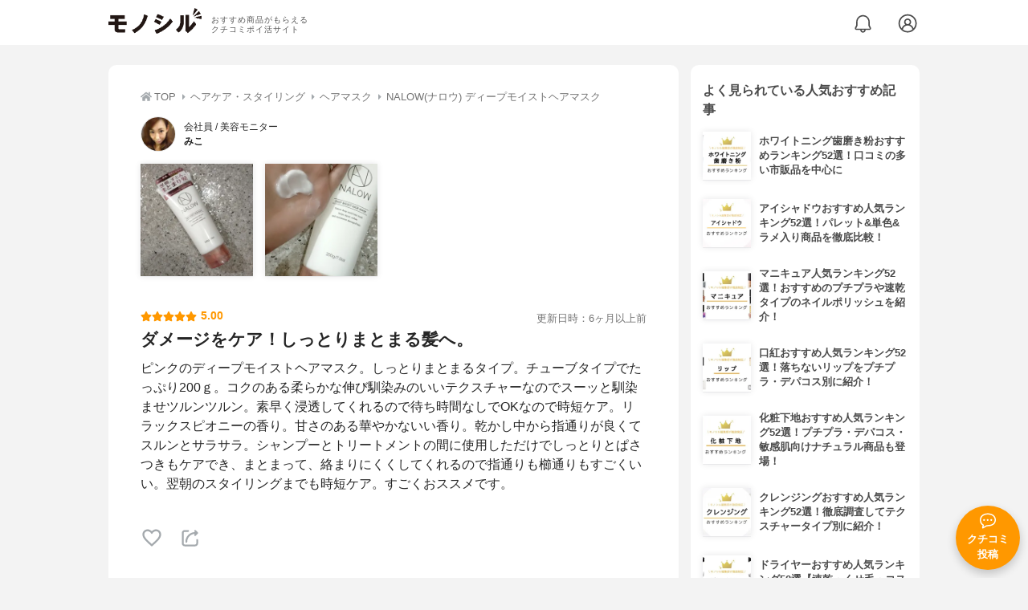

--- FILE ---
content_type: text/html; charset=utf-8
request_url: https://monocil.jp/reviews/71615/
body_size: 15165
content:
<!DOCTYPE html><html class="no-js" lang="ja"><head><meta charset="utf-8"/><meta content="width=device-width, initial-scale=1, viewport-fit=cover" name="viewport"/><meta content="on" http-equiv="x-dns-prefetch-control"/><title>『ダメージをケア！しっとりまとまる髪へ。』by みこ : NALOW(ナロウ) ディープモイストヘアマスクの口コミ | モノシル</title><script async="">document.documentElement.classList.remove("no-js")</script><link crossorigin="" href="//storage.monocil.jp" rel="preconnect dns-prefetch"/><link href="//www.googletagmanager.com" rel="preconnect dns-prefetch"/><link href="//www.google-analytics.com" rel="dns-prefetch"/><link href="//www.googleadservices.com" rel="dns-prefetch"/><link href="//googleads.g.doubleclick.net" rel="dns-prefetch"/><meta content="index,follow" name="robots"/><meta content="みこさんのNALOW(ナロウ) ディープモイストヘアマスクの良い点・メリットに関するリアルな感想・口コミレビュー。ピンクのディープモイストヘアマスク。しっとりまとまるタイプ。…" name="description"/><meta content="クチコミ,口コミ,評判,みこ,おすすめ,使用感,検証,批評,レビュー,ヘアマスク,30代後半,女性" name="keywords"/><meta content="モノシル" name="author"/><meta content="summary_large_image" name="twitter:card"/><meta content="@monocil_jp" name="twitter:site"/><meta content="https://storage.monocil.jp/review_images/cd3f6633-5709-4d53-a8b2-aab9aa7d0d78.jpg" name="thumbnail"/><meta content="https://storage.monocil.jp/review_images/cd3f6633-5709-4d53-a8b2-aab9aa7d0d78.jpg" property="og:image"/><meta content="https://monocil.jp/reviews/71615/" property="og:url"/><meta content="『ダメージをケア！しっとりまとまる髪へ。』by みこ : NALOW(ナロウ) ディープモイストヘアマスクの口コミ" property="og:title"/><meta content="website" property="og:type"/><meta content="みこさんのNALOW(ナロウ) ディープモイストヘアマスクの良い点・メリットに関するリアルな感想・口コミレビュー。ピンクのディープモイストヘアマスク。しっとりまとまるタイプ。…" property="og:description"/><meta content="モノシル" property="og:site_name"/><meta content="ja_JP" property="og:locale"/><meta content="101949925008231" property="fb:admins"/><meta content="acf446edea54c81db5ba3ddece72d2c0" name="p:domain_verify"/><link href="https://storage.monocil.jp/static/common/favicon/favicon.ico" rel="icon" type="image/x-icon"/><link href="https://storage.monocil.jp/static/common/favicon/favicon.ico" rel="shortcut icon" type="image/x-icon"/><link href="https://storage.monocil.jp/static/common/favicon/apple-touch-icon.png" rel="apple-touch-icon" sizes="180x180"/><meta content="モノシル" name="apple-mobile-web-app-title"/><meta content="モノシル" name="application-name"/><meta content="#f3f3f3" name="msapplication-TileColor"/><meta content="#f3f3f3" name="theme-color"/><link href="https://monocil.jp/reviews/71615/" rel="canonical"/><link href="https://monocil.jp/feed/category-rankings/" rel="alternate" title="モノシル » ランキングフィード" type="application/rss+xml"/><link as="style" href="https://storage.monocil.jp/static/common/scss/main.css" rel="stylesheet preload" type="text/css"/><script defer="">const likeApiUrl='https://monocil.jp/reviews/like/';const likeImgUrl='https://storage.monocil.jp/static/common/svg/heart_outline.svg';const likedImgUrl='https://storage.monocil.jp/static/common/svg/heart.svg';const registerUrl='https://monocil.jp/users/me/login/';</script><link as="script" href="https://storage.monocil.jp/static/common/js/main.min.js" rel="preload"/><script defer="" src="https://storage.monocil.jp/static/common/js/main.min.js" type="text/javascript"></script><script>(function(w,d,s,l,i){w[l]=w[l]||[];w[l].push({'gtm.start':
      new Date().getTime(),event:'gtm.js'});var f=d.getElementsByTagName(s)[0],
      j=d.createElement(s),dl=l!='dataLayer'?'&l='+l:'';j.async=true;j.src=
      'https://www.googletagmanager.com/gtm.js?id='+i+dl;f.parentNode.insertBefore(j,f);
      })(window,document,'script','dataLayer','GTM-P59CKPP');</script><script type="application/ld+json">{"@context": "http://schema.org/", "@type": "Review", "author": {"@type": "Person", "image": "https://storage.monocil.jp/user_icons/0d3a96cd-af2e-42d3-810c-3c3c1301f53a.jpg", "name": "みこ", "url": "https://monocil.jp/users/mikowari0519/"}, "dateModified": "2021-12-20 12:41:09.519299+00:00", "datePublished": "2021-12-20 12:41:09.519260+00:00", "description": "みこさんのNALOW(ナロウ) ディープモイストヘアマスクの良い点・メリットに関するリアルな感想・口コミレビュー。ピンクのディープモイストヘアマスク。しっとりまとまるタイプ。…", "image": ["https://storage.monocil.jp/review_images/cd3f6633-5709-4d53-a8b2-aab9aa7d0d78.jpg", "https://storage.monocil.jp/review_images/ef48726e-c492-405f-a316-b47a4d2f882e.jpg"], "itemReviewed": {"@type": "Product", "aggregateRating": {"@type": "AggregateRating", "ratingCount": "4", "ratingValue": "3.01"}, "brand": {"@type": "Brand", "name": "NALOW(ナロウ)"}, "image": "https://storage.monocil.jp/item_images/8b7efc12-b27f-41b6-b522-0bedf750ee32.jpg", "name": "NALOW(ナロウ) ディープモイストヘアマスク"}, "mainEntityOfPage": {"@id": "https://monocil.jp/reviews/71615/", "@type": "WebPage"}, "name": "『ダメージをケア！しっとりまとまる髪へ。』by みこ : NALOW(ナロウ) ディープモイストヘアマスクの口コミ", "publisher": {"@id": "https://dot-a.co.jp/", "@type": "Organization", "name": "株式会社ドットエー"}, "reviewBody": "ピンクのディープモイストヘアマスク。しっとりまとまるタイプ。チューブタイプでたっぷり200ｇ。コクのある柔らかな伸び馴染みのいいテクスチャーなのでスーッと馴染ませツルンツルン。素早く浸透してくれるので待ち時間なしでOKなので時短ケア。リラックスピオニーの香り。甘さのある華やかないい香り。乾かし中から指通りが良くてスルンとサラサラ。シャンプーとトリートメントの間に使用しただけでしっとりとぱさつきもケアでき、まとまって、絡まりにくくしてくれるので指通りも櫛通りもすごくいい。翌朝のスタイリングまでも時短ケア。すごくおススメです。", "reviewRating": {"@type": "Rating", "ratingValue": "5.0"}}</script></head><body><noscript><iframe height="0" src="https://www.googletagmanager.com/ns.html?id=GTM-P59CKPP" style="display:none;visibility:hidden" width="0"></iframe></noscript><header class="header"><div class="header__wrapper"><div class="header-logo"><a class="header-logo__link" href="https://monocil.jp/"><img alt="モノシル | おすすめ商品がもらえるクチコミポイ活サイト" class="header-logo__img" height="103" loading="eager" src="https://storage.monocil.jp/static/common/img/logo.png" width="372"/></a><p class="header-logo__subtitle">おすすめ商品がもらえる<br/>クチコミポイ活サイト</p></div><div class="header-link"><a class="header-link__notification" href="https://monocil.jp/notifications/list/" id="notification"><img alt="通知ページ" class="" height="27" loading="eager" src="https://storage.monocil.jp/static/common/svg/bell.svg" width="27"/></a> <a class="header-link__user" href="/users/me/login/"><img alt="ユーザーログイン・新規登録ページ" class="" height="28" loading="eager" src="https://storage.monocil.jp/static/common/svg/user.svg" width="28"/></a></div></div></header><a class="btn-review-post" href="https://monocil.jp/reviews/new/"><div class="btn-review-post__wrapper"><img alt="口コミ・評判投稿" class="btn-review-post__img lazy" data-src="https://storage.monocil.jp/static/common/svg/comment.svg" height="20" loading="lazy" src="[data-uri]" width="20"/><noscript><img alt="口コミ・評判投稿" class="btn-review-post__img lazy" height="20" loading="lazy" src="https://storage.monocil.jp/static/common/svg/comment.svg" width="20"/></noscript><p class="btn-review-post__txt">クチコミ<br/>投稿</p></div></a><div class="wrap"><main class="main"><header class="page-header page-header--conn-article"><nav class="breadcrumb"><ol class="breadcrumb__list" itemscope="" itemtype="http://schema.org/BreadcrumbList"><li class="breadcrumb__li" itemprop="itemListElement" itemscope="" itemtype="http://schema.org/ListItem"><a class="breadcrumb__link" href="https://monocil.jp/" itemprop="item"><div class="breadcrumb__icon-wrapper--home"><img alt="HOME" class="breadcrumb__icon--home" height="14" loading="eager" src="https://storage.monocil.jp/static/common/svg/home.svg" width="14"/></div><span itemprop="name">TOP</span></a><meta content="1" itemprop="position"/></li><li class="breadcrumb__li" itemprop="itemListElement" itemscope="" itemtype="http://schema.org/ListItem"><div class="breadcrumb__icon-wrapper"><img alt="ヘアケア・スタイリング" class="breadcrumb__icon" height="13" loading="eager" src="https://storage.monocil.jp/static/common/svg/caret_right.svg" width="5"/></div><a class="breadcrumb__link" href="https://monocil.jp/categories/rankings/6/" itemprop="item"><span itemprop="name">ヘアケア・スタイリング</span></a><meta content="2" itemprop="position"/></li><li class="breadcrumb__li" itemprop="itemListElement" itemscope="" itemtype="http://schema.org/ListItem"><div class="breadcrumb__icon-wrapper"><img alt="ヘアマスク" class="breadcrumb__icon lazy" data-src="https://storage.monocil.jp/static/common/svg/caret_right.svg" height="13" loading="lazy" src="[data-uri]" width="5"/><noscript><img alt="ヘアマスク" class="breadcrumb__icon lazy" height="13" loading="lazy" src="https://storage.monocil.jp/static/common/svg/caret_right.svg" width="5"/></noscript></div><a class="breadcrumb__link" href="https://monocil.jp/articles/48483/" itemprop="item"><span itemprop="name">ヘアマスク</span></a><meta content="3" itemprop="position"/></li><li class="breadcrumb__li" itemprop="itemListElement" itemscope="" itemtype="http://schema.org/ListItem"><div class="breadcrumb__icon-wrapper"><img alt="NALOW(ナロウ) ディープモイストヘアマスク" class="breadcrumb__icon lazy" data-src="https://storage.monocil.jp/static/common/svg/caret_right.svg" height="13" loading="lazy" src="[data-uri]" width="5"/><noscript><img alt="NALOW(ナロウ) ディープモイストヘアマスク" class="breadcrumb__icon lazy" height="13" loading="lazy" src="https://storage.monocil.jp/static/common/svg/caret_right.svg" width="5"/></noscript></div><a class="breadcrumb__link" href="https://monocil.jp/items/114939/" itemprop="item"><span itemprop="name">NALOW(ナロウ) ディープモイストヘアマスク</span></a><meta content="4" itemprop="position"/></li></ol></nav><div class="review-detail-header"><div class="review-detail-header__user-prof"><a class="review-detail-header__user-link" href="https://monocil.jp/users/mikowari0519/"><div class="review-detail-header__user-icon-wrapper"><picture><source srcset="https://storage.monocil.jp/shrink-image/user_icons/0d3a96cd-af2e-42d3-810c-3c3c1301f53a.jpg.webp?width=88&amp;height=88" type="image/webp"/><img alt="みこ 会社員 / 美容モニター" class="review-detail-header__user-icon" height="88" loading="eager" src="https://storage.monocil.jp/user_icons/0d3a96cd-af2e-42d3-810c-3c3c1301f53a.jpg" width="88"/></picture></div><div class="review-detail-header__user-txt"><p>会社員 / 美容モニター</p><p><span class="bold">みこ</span></p></div></a></div><ul class="review-img-list"><li class="review-img-list__li"><a aria-label="ディープモイストヘアマスクを使ったみこさんのクチコミ画像1" class="review-img-list__link" data-caption="ディープモイストヘアマスクを使ったみこさんのクチコミ画像1" data-fancybox="
                 71615114939" href="
https://storage.monocil.jp/shrink-image/review_images/cd3f6633-5709-4d53-a8b2-aab9aa7d0d78.jpg.webp?width=750&amp;height=750"><picture><source data-srcset="https://storage.monocil.jp/shrink-image/review_images/cd3f6633-5709-4d53-a8b2-aab9aa7d0d78.jpg.webp?width=300&amp;height=300" type="image/webp"/><img alt="ディープモイストヘアマスクを使ったみこさんのクチコミ画像1" class="review-img-list__img lazy" data-src="https://storage.monocil.jp/review_images/cd3f6633-5709-4d53-a8b2-aab9aa7d0d78.jpg" height="300" loading="lazy" src="[data-uri]" width="300"/></picture><noscript><picture><source srcset="https://storage.monocil.jp/shrink-image/review_images/cd3f6633-5709-4d53-a8b2-aab9aa7d0d78.jpg.webp?width=300&amp;height=300" type="image/webp"/><img alt="ディープモイストヘアマスクを使ったみこさんのクチコミ画像1" class="review-img-list__img lazy" height="300" loading="lazy" src="https://storage.monocil.jp/review_images/cd3f6633-5709-4d53-a8b2-aab9aa7d0d78.jpg" width="300"/></picture></noscript></a></li><li class="review-img-list__li"><a aria-label="ディープモイストヘアマスクを使ったみこさんのクチコミ画像2" class="review-img-list__link" data-caption="ディープモイストヘアマスクを使ったみこさんのクチコミ画像2" data-fancybox="
                 71615114939" href="
https://storage.monocil.jp/shrink-image/review_images/ef48726e-c492-405f-a316-b47a4d2f882e.jpg.webp?width=750&amp;height=750"><picture><source data-srcset="https://storage.monocil.jp/shrink-image/review_images/ef48726e-c492-405f-a316-b47a4d2f882e.jpg.webp?width=300&amp;height=300" type="image/webp"/><img alt="ディープモイストヘアマスクを使ったみこさんのクチコミ画像2" class="review-img-list__img lazy" data-src="https://storage.monocil.jp/review_images/ef48726e-c492-405f-a316-b47a4d2f882e.jpg" height="300" loading="lazy" src="[data-uri]" width="300"/></picture><noscript><picture><source srcset="https://storage.monocil.jp/shrink-image/review_images/ef48726e-c492-405f-a316-b47a4d2f882e.jpg.webp?width=300&amp;height=300" type="image/webp"/><img alt="ディープモイストヘアマスクを使ったみこさんのクチコミ画像2" class="review-img-list__img lazy" height="300" loading="lazy" src="https://storage.monocil.jp/review_images/ef48726e-c492-405f-a316-b47a4d2f882e.jpg" width="300"/></picture></noscript></a></li></ul><div class="review-detail-header__flex-container"><div class="rate-star"><span class="rate-star__star"><img alt="★" data-src="https://storage.monocil.jp/static/common/svg/star.svg" height="14" loading="lazy" src="https://storage.monocil.jp/static/common/svg/star.svg" width="14"/><img alt="★" data-src="https://storage.monocil.jp/static/common/svg/star.svg" height="14" loading="lazy" src="https://storage.monocil.jp/static/common/svg/star.svg" width="14"/><img alt="★" data-src="https://storage.monocil.jp/static/common/svg/star.svg" height="14" loading="lazy" src="https://storage.monocil.jp/static/common/svg/star.svg" width="14"/><img alt="★" data-src="https://storage.monocil.jp/static/common/svg/star.svg" height="14" loading="lazy" src="https://storage.monocil.jp/static/common/svg/star.svg" width="14"/><img alt="★" data-src="https://storage.monocil.jp/static/common/svg/star.svg" height="14" loading="lazy" src="https://storage.monocil.jp/static/common/svg/star.svg" width="14"/></span><span class="rate-star__rate">5.00</span></div><div class="review-detail-header__date"><time class="review-detail-header__update-time" datetime="2021-12-20 12:41:09.519299+00:00" itemprop="dateModified">更新日時：6ヶ月以上前</time></div></div><h1 class="review-detail-header__title">ダメージをケア！しっとりまとまる髪へ。</h1></div></header><article><div class="review-details"><p class="review-details__txt">ピンクのディープモイストヘアマスク。しっとりまとまるタイプ。チューブタイプでたっぷり200ｇ。コクのある柔らかな伸び馴染みのいいテクスチャーなのでスーッと馴染ませツルンツルン。素早く浸透してくれるので待ち時間なしでOKなので時短ケア。リラックスピオニーの香り。甘さのある華やかないい香り。乾かし中から指通りが良くてスルンとサラサラ。シャンプーとトリートメントの間に使用しただけでしっとりとぱさつきもケアでき、まとまって、絡まりにくくしてくれるので指通りも櫛通りもすごくいい。翌朝のスタイリングまでも時短ケア。すごくおススメです。</p><div class="review-details__reaction"><button class="review-details__like-btn" id="likeBtn71615" onclick="like(71615)"><img alt="いいねハート" class="like lazy" data-src="https://storage.monocil.jp/static/common/svg/heart_outline.svg" height="28" loading="lazy" src="[data-uri]" width="28"/><noscript><img alt="いいねハート" class="like lazy" height="28" loading="lazy" src="https://storage.monocil.jp/static/common/svg/heart_outline.svg" width="28"/></noscript></button><button class="review-details__share-btn" id="modalOpenBtn"><img alt="シェア" class="review-details__share-icon lazy" data-src="https://storage.monocil.jp/static/common/svg/share.svg" height="27" loading="lazy" src="[data-uri]" width="27"/><noscript><img alt="シェア" class="review-details__share-icon lazy" height="27" loading="lazy" src="https://storage.monocil.jp/static/common/svg/share.svg" width="27"/></noscript></button></div><a href="https://monocil.jp/items/114939/"><div class="review-details__product"><div class="review-details__product-img-wrapper"><picture><source data-srcset="https://storage.monocil.jp/shrink-image/item_images/8b7efc12-b27f-41b6-b522-0bedf750ee32.jpg.webp?width=88&amp;height=88" type="image/webp"/><img alt="NALOW(ナロウ) ディープモイストヘアマスク" class="review-details__product-img lazy" data-src="https://storage.monocil.jp/item_images/8b7efc12-b27f-41b6-b522-0bedf750ee32.jpg" height="88" loading="lazy" src="[data-uri]" width="88"/></picture><noscript><picture><source srcset="https://storage.monocil.jp/shrink-image/item_images/8b7efc12-b27f-41b6-b522-0bedf750ee32.jpg.webp?width=88&amp;height=88" type="image/webp"/><img alt="NALOW(ナロウ) ディープモイストヘアマスク" class="review-details__product-img lazy" height="88" loading="lazy" src="https://storage.monocil.jp/item_images/8b7efc12-b27f-41b6-b522-0bedf750ee32.jpg" width="88"/></picture></noscript></div><div class="review-details__product-txt"><p>NALOW(ナロウ)</p><p>ディープモイストヘアマスク</p></div></div></a></div><div class="divider"></div><section class="list-container"><div class="list-container__header"><h2 class="list-container__title">ヘアマスクおすすめランキング</h2></div><ul class="product-slide-list"><li class="product-slide-list__li"><a href="https://monocil.jp/items/3065/"><div class="product-slide-list__li-content-wrapper"><p class="rank-num--1">1位</p><div class="product-slide-list__img-wrapper"><picture><source data-srcset="https://storage.monocil.jp/shrink-image/item_images/14b42952-5695-45b5-84af-dff394c56b1b.jpg.webp?width=375&amp;height=375" type="image/webp"/><img alt="ヘアマスクおすすめ商品：Diane(ダイアン) エクストラダメージリペア 濃密補修ヘアマスク" class="product-slide-list__img lazy" data-src="https://storage.monocil.jp/item_images/14b42952-5695-45b5-84af-dff394c56b1b.jpg" height="375" loading="lazy" src="[data-uri]" width="375"/></picture><noscript><picture><source srcset="https://storage.monocil.jp/shrink-image/item_images/14b42952-5695-45b5-84af-dff394c56b1b.jpg.webp?width=375&amp;height=375" type="image/webp"/><img alt="ヘアマスクおすすめ商品：Diane(ダイアン) エクストラダメージリペア 濃密補修ヘアマスク" class="product-slide-list__img lazy" height="375" loading="lazy" src="https://storage.monocil.jp/item_images/14b42952-5695-45b5-84af-dff394c56b1b.jpg" width="375"/></picture></noscript></div><p class="product-slide-list__txt-brand-name">Diane(ダイアン)</p><p class="product-slide-list__txt-products-name">エクストラダメージリペア 濃密補修ヘアマスク</p><div class="rate-star"><span class="rate-star__star"><img alt="★" data-src="https://storage.monocil.jp/static/common/svg/star.svg" height="14" loading="lazy" src="https://storage.monocil.jp/static/common/svg/star.svg" width="14"/><img alt="★" data-src="https://storage.monocil.jp/static/common/svg/star.svg" height="14" loading="lazy" src="https://storage.monocil.jp/static/common/svg/star.svg" width="14"/><img alt="★" data-src="https://storage.monocil.jp/static/common/svg/star.svg" height="14" loading="lazy" src="https://storage.monocil.jp/static/common/svg/star.svg" width="14"/><img alt="★" data-src="https://storage.monocil.jp/static/common/svg/star_half.svg" height="13" loading="lazy" src="https://storage.monocil.jp/static/common/svg/star_half.svg" width="13"/><img alt="☆" data-src="https://storage.monocil.jp/static/common/svg/star_empty.svg" height="14" loading="lazy" src="https://storage.monocil.jp/static/common/svg/star_empty.svg" width="14"/></span><span class="rate-star__rate">3.91</span></div><p class="product-slide-list__txt-price">¥996</p></div></a></li><li class="product-slide-list__li"><a href="https://monocil.jp/items/3066/"><div class="product-slide-list__li-content-wrapper"><p class="rank-num--2">2位</p><div class="product-slide-list__img-wrapper"><picture><source data-srcset="https://storage.monocil.jp/shrink-image/item_images/b2691b26-32aa-41be-9095-5dcb09282029.jpg.webp?width=375&amp;height=375" type="image/webp"/><img alt="ヘアマスクおすすめ商品：Orgenoa(オルジェノア) リッチリペア プレミアムヘアマスク" class="product-slide-list__img lazy" data-src="https://storage.monocil.jp/item_images/b2691b26-32aa-41be-9095-5dcb09282029.jpg" height="375" loading="lazy" src="[data-uri]" width="375"/></picture><noscript><picture><source srcset="https://storage.monocil.jp/shrink-image/item_images/b2691b26-32aa-41be-9095-5dcb09282029.jpg.webp?width=375&amp;height=375" type="image/webp"/><img alt="ヘアマスクおすすめ商品：Orgenoa(オルジェノア) リッチリペア プレミアムヘアマスク" class="product-slide-list__img lazy" height="375" loading="lazy" src="https://storage.monocil.jp/item_images/b2691b26-32aa-41be-9095-5dcb09282029.jpg" width="375"/></picture></noscript></div><p class="product-slide-list__txt-brand-name">Orgenoa(オルジェノア)</p><p class="product-slide-list__txt-products-name">リッチリペア プレミアムヘアマスク</p><div class="rate-star"><span class="rate-star__star"><img alt="★" data-src="https://storage.monocil.jp/static/common/svg/star.svg" height="14" loading="lazy" src="https://storage.monocil.jp/static/common/svg/star.svg" width="14"/><img alt="★" data-src="https://storage.monocil.jp/static/common/svg/star.svg" height="14" loading="lazy" src="https://storage.monocil.jp/static/common/svg/star.svg" width="14"/><img alt="★" data-src="https://storage.monocil.jp/static/common/svg/star.svg" height="14" loading="lazy" src="https://storage.monocil.jp/static/common/svg/star.svg" width="14"/><img alt="★" data-src="https://storage.monocil.jp/static/common/svg/star_half.svg" height="13" loading="lazy" src="https://storage.monocil.jp/static/common/svg/star_half.svg" width="13"/><img alt="☆" data-src="https://storage.monocil.jp/static/common/svg/star_empty.svg" height="14" loading="lazy" src="https://storage.monocil.jp/static/common/svg/star_empty.svg" width="14"/></span><span class="rate-star__rate">3.89</span></div><p class="product-slide-list__txt-price">¥972</p></div></a></li><li class="product-slide-list__li"><a href="https://monocil.jp/items/3067/"><div class="product-slide-list__li-content-wrapper"><p class="rank-num--3">3位</p><div class="product-slide-list__img-wrapper"><picture><source data-srcset="https://storage.monocil.jp/shrink-image/item_images/8c5eba93-1e8c-4a78-b171-78927645559a.png.webp?width=375&amp;height=375" type="image/webp"/><img alt="ヘアマスクおすすめ商品：AHALO BUTTER(アハロバター) リッチモイスト バターとこっくりミルク仕立ての濃密ヘアマスク" class="product-slide-list__img lazy" data-src="https://storage.monocil.jp/item_images/8c5eba93-1e8c-4a78-b171-78927645559a.png" height="375" loading="lazy" src="[data-uri]" width="375"/></picture><noscript><picture><source srcset="https://storage.monocil.jp/shrink-image/item_images/8c5eba93-1e8c-4a78-b171-78927645559a.png.webp?width=375&amp;height=375" type="image/webp"/><img alt="ヘアマスクおすすめ商品：AHALO BUTTER(アハロバター) リッチモイスト バターとこっくりミルク仕立ての濃密ヘアマスク" class="product-slide-list__img lazy" height="375" loading="lazy" src="https://storage.monocil.jp/item_images/8c5eba93-1e8c-4a78-b171-78927645559a.png" width="375"/></picture></noscript></div><p class="product-slide-list__txt-brand-name">AHALO BUTTER(アハロバター)</p><p class="product-slide-list__txt-products-name">リッチモイスト バターとこっくりミルク仕立ての濃密ヘアマスク</p><div class="rate-star"><span class="rate-star__star"><img alt="★" data-src="https://storage.monocil.jp/static/common/svg/star.svg" height="14" loading="lazy" src="https://storage.monocil.jp/static/common/svg/star.svg" width="14"/><img alt="★" data-src="https://storage.monocil.jp/static/common/svg/star.svg" height="14" loading="lazy" src="https://storage.monocil.jp/static/common/svg/star.svg" width="14"/><img alt="★" data-src="https://storage.monocil.jp/static/common/svg/star.svg" height="14" loading="lazy" src="https://storage.monocil.jp/static/common/svg/star.svg" width="14"/><img alt="★" data-src="https://storage.monocil.jp/static/common/svg/star_half.svg" height="13" loading="lazy" src="https://storage.monocil.jp/static/common/svg/star_half.svg" width="13"/><img alt="☆" data-src="https://storage.monocil.jp/static/common/svg/star_empty.svg" height="14" loading="lazy" src="https://storage.monocil.jp/static/common/svg/star_empty.svg" width="14"/></span><span class="rate-star__rate">3.88</span></div><p class="product-slide-list__txt-price">¥990</p></div></a></li><li class="product-slide-list__li"><a href="https://monocil.jp/items/3068/"><div class="product-slide-list__li-content-wrapper"><p class="rank-num">4位</p><div class="product-slide-list__img-wrapper"><picture><source data-srcset="https://storage.monocil.jp/shrink-image/item_images/3d4b7a8e-6d3b-404a-a609-94cc5a8a329a.jpg.webp?width=375&amp;height=375" type="image/webp"/><img alt="ヘアマスクおすすめ商品：BOTANIST(ボタニスト) ボタニカルヘアマスク(モイスト)" class="product-slide-list__img lazy" data-src="https://storage.monocil.jp/item_images/3d4b7a8e-6d3b-404a-a609-94cc5a8a329a.jpg" height="375" loading="lazy" src="[data-uri]" width="375"/></picture><noscript><picture><source srcset="https://storage.monocil.jp/shrink-image/item_images/3d4b7a8e-6d3b-404a-a609-94cc5a8a329a.jpg.webp?width=375&amp;height=375" type="image/webp"/><img alt="ヘアマスクおすすめ商品：BOTANIST(ボタニスト) ボタニカルヘアマスク(モイスト)" class="product-slide-list__img lazy" height="375" loading="lazy" src="https://storage.monocil.jp/item_images/3d4b7a8e-6d3b-404a-a609-94cc5a8a329a.jpg" width="375"/></picture></noscript></div><p class="product-slide-list__txt-brand-name">BOTANIST(ボタニスト)</p><p class="product-slide-list__txt-products-name">ボタニカルヘアマスク(モイスト)</p><div class="rate-star"><span class="rate-star__star"><img alt="★" data-src="https://storage.monocil.jp/static/common/svg/star.svg" height="14" loading="lazy" src="https://storage.monocil.jp/static/common/svg/star.svg" width="14"/><img alt="★" data-src="https://storage.monocil.jp/static/common/svg/star.svg" height="14" loading="lazy" src="https://storage.monocil.jp/static/common/svg/star.svg" width="14"/><img alt="★" data-src="https://storage.monocil.jp/static/common/svg/star.svg" height="14" loading="lazy" src="https://storage.monocil.jp/static/common/svg/star.svg" width="14"/><img alt="★" data-src="https://storage.monocil.jp/static/common/svg/star_half.svg" height="13" loading="lazy" src="https://storage.monocil.jp/static/common/svg/star_half.svg" width="13"/><img alt="☆" data-src="https://storage.monocil.jp/static/common/svg/star_empty.svg" height="14" loading="lazy" src="https://storage.monocil.jp/static/common/svg/star_empty.svg" width="14"/></span><span class="rate-star__rate">3.87</span><span class="rate-star__reviews-cnt">(4)</span></div><p class="product-slide-list__txt-price">¥1,870</p></div></a></li><li class="product-slide-list__li"><a href="https://monocil.jp/items/3072/"><div class="product-slide-list__li-content-wrapper"><p class="rank-num">5位</p><div class="product-slide-list__img-wrapper"><picture><source data-srcset="https://storage.monocil.jp/shrink-image/item_images/16765e9c-3cdd-4884-891c-0a81f783b56f.jpg.webp?width=375&amp;height=375" type="image/webp"/><img alt="ヘアマスクおすすめ商品：L'ORÉAL PARIS(ロレアル パリ) エルセーヴ ダメージケア PRO EX ディープリペア" class="product-slide-list__img lazy" data-src="https://storage.monocil.jp/item_images/16765e9c-3cdd-4884-891c-0a81f783b56f.jpg" height="375" loading="lazy" src="[data-uri]" width="375"/></picture><noscript><picture><source srcset="https://storage.monocil.jp/shrink-image/item_images/16765e9c-3cdd-4884-891c-0a81f783b56f.jpg.webp?width=375&amp;height=375" type="image/webp"/><img alt="ヘアマスクおすすめ商品：L'ORÉAL PARIS(ロレアル パリ) エルセーヴ ダメージケア PRO EX ディープリペア" class="product-slide-list__img lazy" height="375" loading="lazy" src="https://storage.monocil.jp/item_images/16765e9c-3cdd-4884-891c-0a81f783b56f.jpg" width="375"/></picture></noscript></div><p class="product-slide-list__txt-brand-name">L'ORÉAL PARIS(ロレアル パリ)</p><p class="product-slide-list__txt-products-name">エルセーヴ ダメージケア PRO EX ディープリペア</p><div class="rate-star"><span class="rate-star__star"><img alt="★" data-src="https://storage.monocil.jp/static/common/svg/star.svg" height="14" loading="lazy" src="https://storage.monocil.jp/static/common/svg/star.svg" width="14"/><img alt="★" data-src="https://storage.monocil.jp/static/common/svg/star.svg" height="14" loading="lazy" src="https://storage.monocil.jp/static/common/svg/star.svg" width="14"/><img alt="★" data-src="https://storage.monocil.jp/static/common/svg/star.svg" height="14" loading="lazy" src="https://storage.monocil.jp/static/common/svg/star.svg" width="14"/><img alt="★" data-src="https://storage.monocil.jp/static/common/svg/star_half.svg" height="13" loading="lazy" src="https://storage.monocil.jp/static/common/svg/star_half.svg" width="13"/><img alt="☆" data-src="https://storage.monocil.jp/static/common/svg/star_empty.svg" height="14" loading="lazy" src="https://storage.monocil.jp/static/common/svg/star_empty.svg" width="14"/></span><span class="rate-star__rate">3.82</span><span class="rate-star__reviews-cnt">(2)</span></div><p class="product-slide-list__txt-price">¥609</p></div></a></li></ul><div class="list-container__see-more-link-wrapper"><a class="list-container__see-more-link" href="https://monocil.jp/articles/48483/">ヘアマスクランキングをもっと見る</a></div></section><div class="divider"></div><section class="list-container--reviews"><div class="list-tab"><div class="list-tab__tabs--reviews"><div class="list-tab__tab-item"><h2 class="list-tab__tab-item-title">関連おすすめクチコミ</h2></div></div></div><div class="divider"></div><ul class="review-list"><li class="review-list__li"><div class="review-container"><div class="review-container__header"><div class="review-container__prof"><a class="review-container__prof-link" href="https://monocil.jp/users/hoshan_93/"><div class="review-container__prof-img-wrapper"><picture><source data-srcset="https://storage.monocil.jp/shrink-image/user_icons/28903ef2-0597-48bb-afbd-270bac66d62a.jpeg.webp?width=88&amp;height=88" type="image/webp"/><img alt="｜ほなみ｜ / 30代後半 / 女性のプロフィール画像" class="review-container__prof-img lazy" data-src="https://storage.monocil.jp/user_icons/28903ef2-0597-48bb-afbd-270bac66d62a.jpeg" height="88" loading="lazy" src="[data-uri]" width="88"/></picture><noscript><picture><source srcset="https://storage.monocil.jp/shrink-image/user_icons/28903ef2-0597-48bb-afbd-270bac66d62a.jpeg.webp?width=88&amp;height=88" type="image/webp"/><img alt="｜ほなみ｜ / 30代後半 / 女性のプロフィール画像" class="review-container__prof-img lazy" height="88" loading="lazy" src="https://storage.monocil.jp/user_icons/28903ef2-0597-48bb-afbd-270bac66d62a.jpeg" width="88"/></picture></noscript></div><div class="review-container__prof-txt-wrapper"><p class="review-container__prof-txt">MAQUIA公式インフルエンサー・コスメ…</p><p class="review-container__prof-txt"><span class="bold">｜ほなみ｜</span></p></div></a></div></div><div class="review-container__main"><a class="review-container__link" href="https://monocil.jp/reviews/87576/"><ul class="review-container__img-list"><li class="review-container__img-li"><picture><source data-srcset="https://storage.monocil.jp/shrink-image/review_images/15fdca50-454c-4b72-866a-9ea4e8a6ad82.jpeg.webp?width=300&amp;height=300" type="image/webp"/><img alt="TSUBAKI(ツバキ) プレミアムEXリペアマスクの良い点・メリットに関する｜ほなみ｜さんの口コミ画像1" class="review-container__img lazy" data-src="https://storage.monocil.jp/review_images/15fdca50-454c-4b72-866a-9ea4e8a6ad82.jpeg" height="300" loading="lazy" src="[data-uri]" width="300"/></picture><noscript><picture><source srcset="https://storage.monocil.jp/shrink-image/review_images/15fdca50-454c-4b72-866a-9ea4e8a6ad82.jpeg.webp?width=300&amp;height=300" type="image/webp"/><img alt="TSUBAKI(ツバキ) プレミアムEXリペアマスクの良い点・メリットに関する｜ほなみ｜さんの口コミ画像1" class="review-container__img lazy" height="300" loading="lazy" src="https://storage.monocil.jp/review_images/15fdca50-454c-4b72-866a-9ea4e8a6ad82.jpeg" width="300"/></picture></noscript></li><li class="review-container__img-li"><picture><source data-srcset="https://storage.monocil.jp/shrink-image/review_images/8739dfe5-5264-4ea3-b5be-b9e3c0fdebfc.png.webp?width=300&amp;height=300" type="image/webp"/><img alt="TSUBAKI(ツバキ) プレミアムEXリペアマスクの良い点・メリットに関する｜ほなみ｜さんの口コミ画像2" class="review-container__img lazy" data-src="https://storage.monocil.jp/review_images/8739dfe5-5264-4ea3-b5be-b9e3c0fdebfc.png" height="300" loading="lazy" src="[data-uri]" width="300"/></picture><noscript><picture><source srcset="https://storage.monocil.jp/shrink-image/review_images/8739dfe5-5264-4ea3-b5be-b9e3c0fdebfc.png.webp?width=300&amp;height=300" type="image/webp"/><img alt="TSUBAKI(ツバキ) プレミアムEXリペアマスクの良い点・メリットに関する｜ほなみ｜さんの口コミ画像2" class="review-container__img lazy" height="300" loading="lazy" src="https://storage.monocil.jp/review_images/8739dfe5-5264-4ea3-b5be-b9e3c0fdebfc.png" width="300"/></picture></noscript></li><li class="review-container__img-li"><picture><source data-srcset="https://storage.monocil.jp/shrink-image/review_images/8f283f4b-370e-4a86-8533-e9815534b3fe.png.webp?width=300&amp;height=300" type="image/webp"/><img alt="TSUBAKI(ツバキ) プレミアムEXリペアマスクの良い点・メリットに関する｜ほなみ｜さんの口コミ画像3" class="review-container__img lazy" data-src="https://storage.monocil.jp/review_images/8f283f4b-370e-4a86-8533-e9815534b3fe.png" height="300" loading="lazy" src="[data-uri]" width="300"/></picture><noscript><picture><source srcset="https://storage.monocil.jp/shrink-image/review_images/8f283f4b-370e-4a86-8533-e9815534b3fe.png.webp?width=300&amp;height=300" type="image/webp"/><img alt="TSUBAKI(ツバキ) プレミアムEXリペアマスクの良い点・メリットに関する｜ほなみ｜さんの口コミ画像3" class="review-container__img lazy" height="300" loading="lazy" src="https://storage.monocil.jp/review_images/8f283f4b-370e-4a86-8533-e9815534b3fe.png" width="300"/></picture></noscript></li></ul><div class="review-container__detail-wrapper"><div class="rate-star"><span class="rate-star__star"><img alt="★" data-src="https://storage.monocil.jp/static/common/svg/star.svg" height="14" loading="lazy" src="https://storage.monocil.jp/static/common/svg/star.svg" width="14"/><img alt="★" data-src="https://storage.monocil.jp/static/common/svg/star.svg" height="14" loading="lazy" src="https://storage.monocil.jp/static/common/svg/star.svg" width="14"/><img alt="★" data-src="https://storage.monocil.jp/static/common/svg/star.svg" height="14" loading="lazy" src="https://storage.monocil.jp/static/common/svg/star.svg" width="14"/><img alt="★" data-src="https://storage.monocil.jp/static/common/svg/star.svg" height="14" loading="lazy" src="https://storage.monocil.jp/static/common/svg/star.svg" width="14"/><img alt="☆" data-src="https://storage.monocil.jp/static/common/svg/star_empty.svg" height="14" loading="lazy" src="https://storage.monocil.jp/static/common/svg/star_empty.svg" width="14"/></span><span class="rate-star__rate">4.00</span></div><h3 class="review-container__title">＼【黒TSUBAKI誕生】艶あふれるオーラ髪へと導く🧴🫧／</h3><p class="review-container__desc">今回は、#tsubaki 新ライン#黒TSUBAKI プレミアムＥＸ インテンシブリペア ＜シャンプー＞コンディショナー＜ヘアトリートメント＞プレミアムリペアマ…<span class="review-container__desc-see-more">続きを見る</span></p></div></a></div><div class="review-container__footer"><div class="review-container__reaction"><button class="review-container__like-btn" id="likeBtn87576" onclick="like(87576)"><img alt="いいねハート" class="like lazy" data-src="https://storage.monocil.jp/static/common/svg/heart_outline.svg" height="28" loading="lazy" src="[data-uri]" width="28"/><noscript><img alt="いいねハート" class="like lazy" height="28" loading="lazy" src="https://storage.monocil.jp/static/common/svg/heart_outline.svg" width="28"/></noscript></button></div><a href="https://monocil.jp/items/1966/"><div class="review-container__product"><div class="review-container__product-img-wrapper"><picture><source data-srcset="https://storage.monocil.jp/shrink-image/item_images/a2e0075b-0a2b-4dea-9840-8d180ea64a4b.png.webp?width=88&amp;height=88" type="image/webp"/><img alt="TSUBAKI(ツバキ) プレミアムEXリペアマスク" class="review-container__product-img lazy" data-src="https://storage.monocil.jp/item_images/a2e0075b-0a2b-4dea-9840-8d180ea64a4b.png" height="88" loading="lazy" src="[data-uri]" width="88"/></picture><noscript><picture><source srcset="https://storage.monocil.jp/shrink-image/item_images/a2e0075b-0a2b-4dea-9840-8d180ea64a4b.png.webp?width=88&amp;height=88" type="image/webp"/><img alt="TSUBAKI(ツバキ) プレミアムEXリペアマスク" class="review-container__product-img lazy" height="88" loading="lazy" src="https://storage.monocil.jp/item_images/a2e0075b-0a2b-4dea-9840-8d180ea64a4b.png" width="88"/></picture></noscript></div><div class="review-container__product-name"><p class="review-container__product-txt">TSUBAKI(ツバキ)</p><p class="review-container__product-txt">プレミアムEXリペアマスク</p></div></div></a></div></div></li><li class="review-list__li"><div class="review-container"><div class="review-container__header"><div class="review-container__prof"><a class="review-container__prof-link" href="https://monocil.jp/users/eccoroco5/"><div class="review-container__prof-img-wrapper"><picture><source data-srcset="https://storage.monocil.jp/shrink-image/user_icons/f2334906-903a-477a-abde-efb589434000.png.webp?width=88&amp;height=88" type="image/webp"/><img alt="@eccoroco5 / 30代後半 / 女性のプロフィール画像" class="review-container__prof-img lazy" data-src="https://storage.monocil.jp/user_icons/f2334906-903a-477a-abde-efb589434000.png" height="88" loading="lazy" src="[data-uri]" width="88"/></picture><noscript><picture><source srcset="https://storage.monocil.jp/shrink-image/user_icons/f2334906-903a-477a-abde-efb589434000.png.webp?width=88&amp;height=88" type="image/webp"/><img alt="@eccoroco5 / 30代後半 / 女性のプロフィール画像" class="review-container__prof-img lazy" height="88" loading="lazy" src="https://storage.monocil.jp/user_icons/f2334906-903a-477a-abde-efb589434000.png" width="88"/></picture></noscript></div><div class="review-container__prof-txt-wrapper"><p class="review-container__prof-txt">ブロガー</p><p class="review-container__prof-txt"><span class="bold">@eccoroco5</span></p></div></a></div></div><div class="review-container__main"><a class="review-container__link" href="https://monocil.jp/reviews/86729/"><ul class="review-container__img-list"><li class="review-container__img-li"><picture><source data-srcset="https://storage.monocil.jp/shrink-image/review_images/62834eaf-fbc5-4fed-afc4-7c8859d68049.jpeg.webp?width=300&amp;height=300" type="image/webp"/><img alt="TSUBAKI(ツバキ) プレミアムEXリペアマスクの良い点・メリットに関する@eccoroco5さんの口コミ画像1" class="review-container__img lazy" data-src="https://storage.monocil.jp/review_images/62834eaf-fbc5-4fed-afc4-7c8859d68049.jpeg" height="300" loading="lazy" src="[data-uri]" width="300"/></picture><noscript><picture><source srcset="https://storage.monocil.jp/shrink-image/review_images/62834eaf-fbc5-4fed-afc4-7c8859d68049.jpeg.webp?width=300&amp;height=300" type="image/webp"/><img alt="TSUBAKI(ツバキ) プレミアムEXリペアマスクの良い点・メリットに関する@eccoroco5さんの口コミ画像1" class="review-container__img lazy" height="300" loading="lazy" src="https://storage.monocil.jp/review_images/62834eaf-fbc5-4fed-afc4-7c8859d68049.jpeg" width="300"/></picture></noscript></li><li class="review-container__img-li"><picture><source data-srcset="https://storage.monocil.jp/shrink-image/review_images/e1205bbb-602d-469a-b804-13babb038efe.jpeg.webp?width=300&amp;height=300" type="image/webp"/><img alt="TSUBAKI(ツバキ) プレミアムEXリペアマスクの良い点・メリットに関する@eccoroco5さんの口コミ画像2" class="review-container__img lazy" data-src="https://storage.monocil.jp/review_images/e1205bbb-602d-469a-b804-13babb038efe.jpeg" height="300" loading="lazy" src="[data-uri]" width="300"/></picture><noscript><picture><source srcset="https://storage.monocil.jp/shrink-image/review_images/e1205bbb-602d-469a-b804-13babb038efe.jpeg.webp?width=300&amp;height=300" type="image/webp"/><img alt="TSUBAKI(ツバキ) プレミアムEXリペアマスクの良い点・メリットに関する@eccoroco5さんの口コミ画像2" class="review-container__img lazy" height="300" loading="lazy" src="https://storage.monocil.jp/review_images/e1205bbb-602d-469a-b804-13babb038efe.jpeg" width="300"/></picture></noscript></li><li class="review-container__img-li"><picture><source data-srcset="https://storage.monocil.jp/shrink-image/review_images/16d782a7-2909-43d5-b9cc-16d4327430af.jpeg.webp?width=300&amp;height=300" type="image/webp"/><img alt="TSUBAKI(ツバキ) プレミアムEXリペアマスクの良い点・メリットに関する@eccoroco5さんの口コミ画像3" class="review-container__img lazy" data-src="https://storage.monocil.jp/review_images/16d782a7-2909-43d5-b9cc-16d4327430af.jpeg" height="300" loading="lazy" src="[data-uri]" width="300"/></picture><noscript><picture><source srcset="https://storage.monocil.jp/shrink-image/review_images/16d782a7-2909-43d5-b9cc-16d4327430af.jpeg.webp?width=300&amp;height=300" type="image/webp"/><img alt="TSUBAKI(ツバキ) プレミアムEXリペアマスクの良い点・メリットに関する@eccoroco5さんの口コミ画像3" class="review-container__img lazy" height="300" loading="lazy" src="https://storage.monocil.jp/review_images/16d782a7-2909-43d5-b9cc-16d4327430af.jpeg" width="300"/></picture></noscript></li></ul><div class="review-container__detail-wrapper"><div class="rate-star"><span class="rate-star__star"><img alt="★" data-src="https://storage.monocil.jp/static/common/svg/star.svg" height="14" loading="lazy" src="https://storage.monocil.jp/static/common/svg/star.svg" width="14"/><img alt="★" data-src="https://storage.monocil.jp/static/common/svg/star.svg" height="14" loading="lazy" src="https://storage.monocil.jp/static/common/svg/star.svg" width="14"/><img alt="★" data-src="https://storage.monocil.jp/static/common/svg/star.svg" height="14" loading="lazy" src="https://storage.monocil.jp/static/common/svg/star.svg" width="14"/><img alt="★" data-src="https://storage.monocil.jp/static/common/svg/star.svg" height="14" loading="lazy" src="https://storage.monocil.jp/static/common/svg/star.svg" width="14"/><img alt="☆" data-src="https://storage.monocil.jp/static/common/svg/star_empty.svg" height="14" loading="lazy" src="https://storage.monocil.jp/static/common/svg/star_empty.svg" width="14"/></span><span class="rate-star__rate">4.00</span></div><h3 class="review-container__title">＼すぐに洗い流せるプレミアムリペアマスクがダメージ補修効果をアップさせリニューアル💪／</h3><p class="review-container__desc">日常生活を送る上で、知らず知らずのうちに蓄積されている髪へのダメージ💣☀️⁡⁡今の私の髪は肩に届きはじめたボブ🙋‍♀️⁡以前のロングヘア時代ほどではないにせよ、…<span class="review-container__desc-see-more">続きを見る</span></p></div></a></div><div class="review-container__footer"><div class="review-container__reaction"><button class="review-container__like-btn" id="likeBtn86729" onclick="like(86729)"><img alt="いいねハート" class="like lazy" data-src="https://storage.monocil.jp/static/common/svg/heart_outline.svg" height="28" loading="lazy" src="[data-uri]" width="28"/><noscript><img alt="いいねハート" class="like lazy" height="28" loading="lazy" src="https://storage.monocil.jp/static/common/svg/heart_outline.svg" width="28"/></noscript></button></div><a href="https://monocil.jp/items/1966/"><div class="review-container__product"><div class="review-container__product-img-wrapper"><picture><source data-srcset="https://storage.monocil.jp/shrink-image/item_images/a2e0075b-0a2b-4dea-9840-8d180ea64a4b.png.webp?width=88&amp;height=88" type="image/webp"/><img alt="TSUBAKI(ツバキ) プレミアムEXリペアマスク" class="review-container__product-img lazy" data-src="https://storage.monocil.jp/item_images/a2e0075b-0a2b-4dea-9840-8d180ea64a4b.png" height="88" loading="lazy" src="[data-uri]" width="88"/></picture><noscript><picture><source srcset="https://storage.monocil.jp/shrink-image/item_images/a2e0075b-0a2b-4dea-9840-8d180ea64a4b.png.webp?width=88&amp;height=88" type="image/webp"/><img alt="TSUBAKI(ツバキ) プレミアムEXリペアマスク" class="review-container__product-img lazy" height="88" loading="lazy" src="https://storage.monocil.jp/item_images/a2e0075b-0a2b-4dea-9840-8d180ea64a4b.png" width="88"/></picture></noscript></div><div class="review-container__product-name"><p class="review-container__product-txt">TSUBAKI(ツバキ)</p><p class="review-container__product-txt">プレミアムEXリペアマスク</p></div></div></a></div></div></li><li class="review-list__li"><div class="review-container"><div class="review-container__header"><div class="review-container__prof"><a class="review-container__prof-link" href="https://monocil.jp/users/mikowari0519/"><div class="review-container__prof-img-wrapper"><picture><source data-srcset="https://storage.monocil.jp/shrink-image/user_icons/0d3a96cd-af2e-42d3-810c-3c3c1301f53a.jpg.webp?width=88&amp;height=88" type="image/webp"/><img alt="みこ / 30代後半 / 女性のプロフィール画像" class="review-container__prof-img lazy" data-src="https://storage.monocil.jp/user_icons/0d3a96cd-af2e-42d3-810c-3c3c1301f53a.jpg" height="88" loading="lazy" src="[data-uri]" width="88"/></picture><noscript><picture><source srcset="https://storage.monocil.jp/shrink-image/user_icons/0d3a96cd-af2e-42d3-810c-3c3c1301f53a.jpg.webp?width=88&amp;height=88" type="image/webp"/><img alt="みこ / 30代後半 / 女性のプロフィール画像" class="review-container__prof-img lazy" height="88" loading="lazy" src="https://storage.monocil.jp/user_icons/0d3a96cd-af2e-42d3-810c-3c3c1301f53a.jpg" width="88"/></picture></noscript></div><div class="review-container__prof-txt-wrapper"><p class="review-container__prof-txt">会社員 / 美容モニター</p><p class="review-container__prof-txt"><span class="bold">みこ</span></p></div></a></div></div><div class="review-container__main"><a class="review-container__link" href="https://monocil.jp/reviews/86381/"><ul class="review-container__img-list"><li class="review-container__img-li"><picture><source data-srcset="https://storage.monocil.jp/shrink-image/review_images/867f40be-914d-4eab-b843-dc0d9f32533a.jpg.webp?width=300&amp;height=300" type="image/webp"/><img alt="TSUBAKI(ツバキ) プレミアムEXリペアマスクの良い点・メリットに関するみこさんの口コミ画像1" class="review-container__img lazy" data-src="https://storage.monocil.jp/review_images/867f40be-914d-4eab-b843-dc0d9f32533a.jpg" height="300" loading="lazy" src="[data-uri]" width="300"/></picture><noscript><picture><source srcset="https://storage.monocil.jp/shrink-image/review_images/867f40be-914d-4eab-b843-dc0d9f32533a.jpg.webp?width=300&amp;height=300" type="image/webp"/><img alt="TSUBAKI(ツバキ) プレミアムEXリペアマスクの良い点・メリットに関するみこさんの口コミ画像1" class="review-container__img lazy" height="300" loading="lazy" src="https://storage.monocil.jp/review_images/867f40be-914d-4eab-b843-dc0d9f32533a.jpg" width="300"/></picture></noscript></li><li class="review-container__img-li"><picture><source data-srcset="https://storage.monocil.jp/shrink-image/review_images/6df0de7a-c5ad-4314-b4b1-8a3221efdbe2.jpg.webp?width=300&amp;height=300" type="image/webp"/><img alt="TSUBAKI(ツバキ) プレミアムEXリペアマスクの良い点・メリットに関するみこさんの口コミ画像2" class="review-container__img lazy" data-src="https://storage.monocil.jp/review_images/6df0de7a-c5ad-4314-b4b1-8a3221efdbe2.jpg" height="300" loading="lazy" src="[data-uri]" width="300"/></picture><noscript><picture><source srcset="https://storage.monocil.jp/shrink-image/review_images/6df0de7a-c5ad-4314-b4b1-8a3221efdbe2.jpg.webp?width=300&amp;height=300" type="image/webp"/><img alt="TSUBAKI(ツバキ) プレミアムEXリペアマスクの良い点・メリットに関するみこさんの口コミ画像2" class="review-container__img lazy" height="300" loading="lazy" src="https://storage.monocil.jp/review_images/6df0de7a-c5ad-4314-b4b1-8a3221efdbe2.jpg" width="300"/></picture></noscript></li><li class="review-container__img-li"></li></ul><div class="review-container__detail-wrapper"><div class="rate-star"><span class="rate-star__star"><img alt="★" data-src="https://storage.monocil.jp/static/common/svg/star.svg" height="14" loading="lazy" src="https://storage.monocil.jp/static/common/svg/star.svg" width="14"/><img alt="★" data-src="https://storage.monocil.jp/static/common/svg/star.svg" height="14" loading="lazy" src="https://storage.monocil.jp/static/common/svg/star.svg" width="14"/><img alt="★" data-src="https://storage.monocil.jp/static/common/svg/star.svg" height="14" loading="lazy" src="https://storage.monocil.jp/static/common/svg/star.svg" width="14"/><img alt="★" data-src="https://storage.monocil.jp/static/common/svg/star.svg" height="14" loading="lazy" src="https://storage.monocil.jp/static/common/svg/star.svg" width="14"/><img alt="★" data-src="https://storage.monocil.jp/static/common/svg/star.svg" height="14" loading="lazy" src="https://storage.monocil.jp/static/common/svg/star.svg" width="14"/></span><span class="rate-star__rate">5.00</span></div><h3 class="review-container__title">極上の艶あふれるオーラ髪へ♪</h3><p class="review-container__desc">待ち時間0秒サロン。毛先までなめらかな、艶あふれる極上のオーラ髪へ。贅沢な美容補修成分を髪に早く・たっぷり届け密封。補修効果が続くシールドマスク効果のあるヘアパ…<span class="review-container__desc-see-more">続きを見る</span></p></div></a></div><div class="review-container__footer"><div class="review-container__reaction"><button class="review-container__like-btn" id="likeBtn86381" onclick="like(86381)"><img alt="いいねハート" class="like lazy" data-src="https://storage.monocil.jp/static/common/svg/heart_outline.svg" height="28" loading="lazy" src="[data-uri]" width="28"/><noscript><img alt="いいねハート" class="like lazy" height="28" loading="lazy" src="https://storage.monocil.jp/static/common/svg/heart_outline.svg" width="28"/></noscript></button></div><a href="https://monocil.jp/items/1966/"><div class="review-container__product"><div class="review-container__product-img-wrapper"><picture><source data-srcset="https://storage.monocil.jp/shrink-image/item_images/a2e0075b-0a2b-4dea-9840-8d180ea64a4b.png.webp?width=88&amp;height=88" type="image/webp"/><img alt="TSUBAKI(ツバキ) プレミアムEXリペアマスク" class="review-container__product-img lazy" data-src="https://storage.monocil.jp/item_images/a2e0075b-0a2b-4dea-9840-8d180ea64a4b.png" height="88" loading="lazy" src="[data-uri]" width="88"/></picture><noscript><picture><source srcset="https://storage.monocil.jp/shrink-image/item_images/a2e0075b-0a2b-4dea-9840-8d180ea64a4b.png.webp?width=88&amp;height=88" type="image/webp"/><img alt="TSUBAKI(ツバキ) プレミアムEXリペアマスク" class="review-container__product-img lazy" height="88" loading="lazy" src="https://storage.monocil.jp/item_images/a2e0075b-0a2b-4dea-9840-8d180ea64a4b.png" width="88"/></picture></noscript></div><div class="review-container__product-name"><p class="review-container__product-txt">TSUBAKI(ツバキ)</p><p class="review-container__product-txt">プレミアムEXリペアマスク</p></div></div></a></div></div></li><li class="review-list__li"><div class="review-container"><div class="review-container__header"><div class="review-container__prof"><a class="review-container__prof-link" href="https://monocil.jp/users/YukieZimbo/"><div class="review-container__prof-img-wrapper"><picture><source data-srcset="https://storage.monocil.jp/shrink-image/user_icons/246ad86b-4dd3-4d1d-ac17-4c8d4080da78.jpeg.webp?width=88&amp;height=88" type="image/webp"/><img alt="ゆきえ / 30代前半 / 女性のプロフィール画像" class="review-container__prof-img lazy" data-src="https://storage.monocil.jp/user_icons/246ad86b-4dd3-4d1d-ac17-4c8d4080da78.jpeg" height="88" loading="lazy" src="[data-uri]" width="88"/></picture><noscript><picture><source srcset="https://storage.monocil.jp/shrink-image/user_icons/246ad86b-4dd3-4d1d-ac17-4c8d4080da78.jpeg.webp?width=88&amp;height=88" type="image/webp"/><img alt="ゆきえ / 30代前半 / 女性のプロフィール画像" class="review-container__prof-img lazy" height="88" loading="lazy" src="https://storage.monocil.jp/user_icons/246ad86b-4dd3-4d1d-ac17-4c8d4080da78.jpeg" width="88"/></picture></noscript></div><div class="review-container__prof-txt-wrapper"><p class="review-container__prof-txt">コスメ収集が趣味です</p><p class="review-container__prof-txt"><span class="bold">ゆきえ</span></p></div></a></div></div><div class="review-container__main"><a class="review-container__link" href="https://monocil.jp/reviews/78425/"><ul class="review-container__img-list"><li class="review-container__img-li"><picture><source data-srcset="https://storage.monocil.jp/shrink-image/review_images/8a1d1c90-35d5-4fb6-9697-b8930787a2d7.jpeg.webp?width=300&amp;height=300" type="image/webp"/><img alt="TSUBAKI(ツバキ) プレミアムEXリペアマスクの良い点・メリットに関するゆきえさんの口コミ画像1" class="review-container__img lazy" data-src="https://storage.monocil.jp/review_images/8a1d1c90-35d5-4fb6-9697-b8930787a2d7.jpeg" height="300" loading="lazy" src="[data-uri]" width="300"/></picture><noscript><picture><source srcset="https://storage.monocil.jp/shrink-image/review_images/8a1d1c90-35d5-4fb6-9697-b8930787a2d7.jpeg.webp?width=300&amp;height=300" type="image/webp"/><img alt="TSUBAKI(ツバキ) プレミアムEXリペアマスクの良い点・メリットに関するゆきえさんの口コミ画像1" class="review-container__img lazy" height="300" loading="lazy" src="https://storage.monocil.jp/review_images/8a1d1c90-35d5-4fb6-9697-b8930787a2d7.jpeg" width="300"/></picture></noscript></li><li class="review-container__img-li"></li><li class="review-container__img-li"></li></ul><div class="review-container__detail-wrapper"><div class="rate-star"><span class="rate-star__star"><img alt="★" data-src="https://storage.monocil.jp/static/common/svg/star.svg" height="14" loading="lazy" src="https://storage.monocil.jp/static/common/svg/star.svg" width="14"/><img alt="★" data-src="https://storage.monocil.jp/static/common/svg/star.svg" height="14" loading="lazy" src="https://storage.monocil.jp/static/common/svg/star.svg" width="14"/><img alt="★" data-src="https://storage.monocil.jp/static/common/svg/star.svg" height="14" loading="lazy" src="https://storage.monocil.jp/static/common/svg/star.svg" width="14"/><img alt="★" data-src="https://storage.monocil.jp/static/common/svg/star.svg" height="14" loading="lazy" src="https://storage.monocil.jp/static/common/svg/star.svg" width="14"/><img alt="☆" data-src="https://storage.monocil.jp/static/common/svg/star_empty.svg" height="14" loading="lazy" src="https://storage.monocil.jp/static/common/svg/star_empty.svg" width="14"/></span><span class="rate-star__rate">4.00</span></div><h3 class="review-container__title">個人的にはすこ</h3><p class="review-container__desc">一時期､フィーノ派かツバキ派かでバズったヘアマスク！！.以前はフィーノを使っていて今はツバキを使用してます。.個人的にはツバキが好き🥹💗香りもだけどめちゃくちゃ…<span class="review-container__desc-see-more">続きを見る</span></p></div></a></div><div class="review-container__footer"><div class="review-container__reaction"><button class="review-container__like-btn" id="likeBtn78425" onclick="like(78425)"><img alt="いいねハート" class="like lazy" data-src="https://storage.monocil.jp/static/common/svg/heart_outline.svg" height="28" loading="lazy" src="[data-uri]" width="28"/><noscript><img alt="いいねハート" class="like lazy" height="28" loading="lazy" src="https://storage.monocil.jp/static/common/svg/heart_outline.svg" width="28"/></noscript></button></div><a href="https://monocil.jp/items/1966/"><div class="review-container__product"><div class="review-container__product-img-wrapper"><picture><source data-srcset="https://storage.monocil.jp/shrink-image/item_images/a2e0075b-0a2b-4dea-9840-8d180ea64a4b.png.webp?width=88&amp;height=88" type="image/webp"/><img alt="TSUBAKI(ツバキ) プレミアムEXリペアマスク" class="review-container__product-img lazy" data-src="https://storage.monocil.jp/item_images/a2e0075b-0a2b-4dea-9840-8d180ea64a4b.png" height="88" loading="lazy" src="[data-uri]" width="88"/></picture><noscript><picture><source srcset="https://storage.monocil.jp/shrink-image/item_images/a2e0075b-0a2b-4dea-9840-8d180ea64a4b.png.webp?width=88&amp;height=88" type="image/webp"/><img alt="TSUBAKI(ツバキ) プレミアムEXリペアマスク" class="review-container__product-img lazy" height="88" loading="lazy" src="https://storage.monocil.jp/item_images/a2e0075b-0a2b-4dea-9840-8d180ea64a4b.png" width="88"/></picture></noscript></div><div class="review-container__product-name"><p class="review-container__product-txt">TSUBAKI(ツバキ)</p><p class="review-container__product-txt">プレミアムEXリペアマスク</p></div></div></a></div></div></li><li class="review-list__li"><div class="review-container"><div class="review-container__header"><div class="review-container__prof"><a class="review-container__prof-link" href="https://monocil.jp/users/eccoroco5/"><div class="review-container__prof-img-wrapper"><picture><source data-srcset="https://storage.monocil.jp/shrink-image/user_icons/f2334906-903a-477a-abde-efb589434000.png.webp?width=88&amp;height=88" type="image/webp"/><img alt="@eccoroco5 / 30代後半 / 女性のプロフィール画像" class="review-container__prof-img lazy" data-src="https://storage.monocil.jp/user_icons/f2334906-903a-477a-abde-efb589434000.png" height="88" loading="lazy" src="[data-uri]" width="88"/></picture><noscript><picture><source srcset="https://storage.monocil.jp/shrink-image/user_icons/f2334906-903a-477a-abde-efb589434000.png.webp?width=88&amp;height=88" type="image/webp"/><img alt="@eccoroco5 / 30代後半 / 女性のプロフィール画像" class="review-container__prof-img lazy" height="88" loading="lazy" src="https://storage.monocil.jp/user_icons/f2334906-903a-477a-abde-efb589434000.png" width="88"/></picture></noscript></div><div class="review-container__prof-txt-wrapper"><p class="review-container__prof-txt">ブロガー</p><p class="review-container__prof-txt"><span class="bold">@eccoroco5</span></p></div></a></div></div><div class="review-container__main"><a class="review-container__link" href="https://monocil.jp/reviews/76968/"><ul class="review-container__img-list"><li class="review-container__img-li"><picture><source data-srcset="https://storage.monocil.jp/shrink-image/review_images/fd8f5775-5f9c-4ca8-9a23-16ec05f996bb.JPG.webp?width=300&amp;height=300" type="image/webp"/><img alt="TSUBAKI(ツバキ) プレミアムEXリペアマスクの良い点・メリットに関する@eccoroco5さんの口コミ画像1" class="review-container__img lazy" data-src="https://storage.monocil.jp/review_images/fd8f5775-5f9c-4ca8-9a23-16ec05f996bb.JPG" height="300" loading="lazy" src="[data-uri]" width="300"/></picture><noscript><picture><source srcset="https://storage.monocil.jp/shrink-image/review_images/fd8f5775-5f9c-4ca8-9a23-16ec05f996bb.JPG.webp?width=300&amp;height=300" type="image/webp"/><img alt="TSUBAKI(ツバキ) プレミアムEXリペアマスクの良い点・メリットに関する@eccoroco5さんの口コミ画像1" class="review-container__img lazy" height="300" loading="lazy" src="https://storage.monocil.jp/review_images/fd8f5775-5f9c-4ca8-9a23-16ec05f996bb.JPG" width="300"/></picture></noscript></li><li class="review-container__img-li"><picture><source data-srcset="https://storage.monocil.jp/shrink-image/review_images/226cc302-5b27-461b-9ff9-6a2e942076cf.JPG.webp?width=300&amp;height=300" type="image/webp"/><img alt="TSUBAKI(ツバキ) プレミアムEXリペアマスクの良い点・メリットに関する@eccoroco5さんの口コミ画像2" class="review-container__img lazy" data-src="https://storage.monocil.jp/review_images/226cc302-5b27-461b-9ff9-6a2e942076cf.JPG" height="300" loading="lazy" src="[data-uri]" width="300"/></picture><noscript><picture><source srcset="https://storage.monocil.jp/shrink-image/review_images/226cc302-5b27-461b-9ff9-6a2e942076cf.JPG.webp?width=300&amp;height=300" type="image/webp"/><img alt="TSUBAKI(ツバキ) プレミアムEXリペアマスクの良い点・メリットに関する@eccoroco5さんの口コミ画像2" class="review-container__img lazy" height="300" loading="lazy" src="https://storage.monocil.jp/review_images/226cc302-5b27-461b-9ff9-6a2e942076cf.JPG" width="300"/></picture></noscript></li><li class="review-container__img-li"><picture><source data-srcset="https://storage.monocil.jp/shrink-image/review_images/d633e75c-f21f-48d0-a0ad-33d7ef5ae964.JPG.webp?width=300&amp;height=300" type="image/webp"/><img alt="TSUBAKI(ツバキ) プレミアムEXリペアマスクの良い点・メリットに関する@eccoroco5さんの口コミ画像3" class="review-container__img lazy" data-src="https://storage.monocil.jp/review_images/d633e75c-f21f-48d0-a0ad-33d7ef5ae964.JPG" height="300" loading="lazy" src="[data-uri]" width="300"/></picture><noscript><picture><source srcset="https://storage.monocil.jp/shrink-image/review_images/d633e75c-f21f-48d0-a0ad-33d7ef5ae964.JPG.webp?width=300&amp;height=300" type="image/webp"/><img alt="TSUBAKI(ツバキ) プレミアムEXリペアマスクの良い点・メリットに関する@eccoroco5さんの口コミ画像3" class="review-container__img lazy" height="300" loading="lazy" src="https://storage.monocil.jp/review_images/d633e75c-f21f-48d0-a0ad-33d7ef5ae964.JPG" width="300"/></picture></noscript></li></ul><div class="review-container__detail-wrapper"><div class="rate-star"><span class="rate-star__star"><img alt="★" data-src="https://storage.monocil.jp/static/common/svg/star.svg" height="14" loading="lazy" src="https://storage.monocil.jp/static/common/svg/star.svg" width="14"/><img alt="★" data-src="https://storage.monocil.jp/static/common/svg/star.svg" height="14" loading="lazy" src="https://storage.monocil.jp/static/common/svg/star.svg" width="14"/><img alt="★" data-src="https://storage.monocil.jp/static/common/svg/star.svg" height="14" loading="lazy" src="https://storage.monocil.jp/static/common/svg/star.svg" width="14"/><img alt="★" data-src="https://storage.monocil.jp/static/common/svg/star.svg" height="14" loading="lazy" src="https://storage.monocil.jp/static/common/svg/star.svg" width="14"/><img alt="☆" data-src="https://storage.monocil.jp/static/common/svg/star_empty.svg" height="14" loading="lazy" src="https://storage.monocil.jp/static/common/svg/star_empty.svg" width="14"/></span><span class="rate-star__rate">4.00</span></div><h3 class="review-container__title">＼すぐに洗い流せるトリートメントで艶髪♪／</h3><p class="review-container__desc">【ピンピンはねるクセ毛に】最近気になる、ピンピンとはねるクセ毛。特に耳の後ろがピョコンとなることが多くて。あと、内側の毛がうねる癖の強い私の髪。どちらも落ち着か…<span class="review-container__desc-see-more">続きを見る</span></p></div></a></div><div class="review-container__footer"><div class="review-container__reaction"><button class="review-container__like-btn" id="likeBtn76968" onclick="like(76968)"><img alt="いいねハート" class="like lazy" data-src="https://storage.monocil.jp/static/common/svg/heart_outline.svg" height="28" loading="lazy" src="[data-uri]" width="28"/><noscript><img alt="いいねハート" class="like lazy" height="28" loading="lazy" src="https://storage.monocil.jp/static/common/svg/heart_outline.svg" width="28"/></noscript></button></div><a href="https://monocil.jp/items/1966/"><div class="review-container__product"><div class="review-container__product-img-wrapper"><picture><source data-srcset="https://storage.monocil.jp/shrink-image/item_images/a2e0075b-0a2b-4dea-9840-8d180ea64a4b.png.webp?width=88&amp;height=88" type="image/webp"/><img alt="TSUBAKI(ツバキ) プレミアムEXリペアマスク" class="review-container__product-img lazy" data-src="https://storage.monocil.jp/item_images/a2e0075b-0a2b-4dea-9840-8d180ea64a4b.png" height="88" loading="lazy" src="[data-uri]" width="88"/></picture><noscript><picture><source srcset="https://storage.monocil.jp/shrink-image/item_images/a2e0075b-0a2b-4dea-9840-8d180ea64a4b.png.webp?width=88&amp;height=88" type="image/webp"/><img alt="TSUBAKI(ツバキ) プレミアムEXリペアマスク" class="review-container__product-img lazy" height="88" loading="lazy" src="https://storage.monocil.jp/item_images/a2e0075b-0a2b-4dea-9840-8d180ea64a4b.png" width="88"/></picture></noscript></div><div class="review-container__product-name"><p class="review-container__product-txt">TSUBAKI(ツバキ)</p><p class="review-container__product-txt">プレミアムEXリペアマスク</p></div></div></a></div></div></li><li class="review-list__li"><div class="review-container"><div class="review-container__header"><div class="review-container__prof"><a class="review-container__prof-link" href="https://monocil.jp/users/shirayukihime_ringo/"><div class="review-container__prof-img-wrapper"><picture><source data-srcset="https://storage.monocil.jp/shrink-image/user_icons/76a81c68-8f8e-44a9-9629-6938b318b8db.jpg.webp?width=88&amp;height=88" type="image/webp"/><img alt="白雪りんご / 30代前半 / 女性のプロフィール画像" class="review-container__prof-img lazy" data-src="https://storage.monocil.jp/user_icons/76a81c68-8f8e-44a9-9629-6938b318b8db.jpg" height="88" loading="lazy" src="[data-uri]" width="88"/></picture><noscript><picture><source srcset="https://storage.monocil.jp/shrink-image/user_icons/76a81c68-8f8e-44a9-9629-6938b318b8db.jpg.webp?width=88&amp;height=88" type="image/webp"/><img alt="白雪りんご / 30代前半 / 女性のプロフィール画像" class="review-container__prof-img lazy" height="88" loading="lazy" src="https://storage.monocil.jp/user_icons/76a81c68-8f8e-44a9-9629-6938b318b8db.jpg" width="88"/></picture></noscript></div><div class="review-container__prof-txt-wrapper"><p class="review-container__prof-txt">２児のママ</p><p class="review-container__prof-txt"><span class="bold">白雪りんご</span></p></div></a></div></div><div class="review-container__main"><a class="review-container__link" href="https://monocil.jp/reviews/71665/"><ul class="review-container__img-list"><li class="review-container__img-li"><picture><source data-srcset="https://storage.monocil.jp/shrink-image/review_images/37841898-d991-4753-b1ea-419a4ed00786.jpg.webp?width=300&amp;height=300" type="image/webp"/><img alt="TSUBAKI(ツバキ) プレミアムEXリペアマスクの良い点・メリットに関する白雪りんごさんの口コミ画像1" class="review-container__img lazy" data-src="https://storage.monocil.jp/review_images/37841898-d991-4753-b1ea-419a4ed00786.jpg" height="300" loading="lazy" src="[data-uri]" width="300"/></picture><noscript><picture><source srcset="https://storage.monocil.jp/shrink-image/review_images/37841898-d991-4753-b1ea-419a4ed00786.jpg.webp?width=300&amp;height=300" type="image/webp"/><img alt="TSUBAKI(ツバキ) プレミアムEXリペアマスクの良い点・メリットに関する白雪りんごさんの口コミ画像1" class="review-container__img lazy" height="300" loading="lazy" src="https://storage.monocil.jp/review_images/37841898-d991-4753-b1ea-419a4ed00786.jpg" width="300"/></picture></noscript></li><li class="review-container__img-li"><picture><source data-srcset="https://storage.monocil.jp/shrink-image/review_images/a5b49c77-66f7-4ec1-9623-7d63d552dac2.jpg.webp?width=300&amp;height=300" type="image/webp"/><img alt="TSUBAKI(ツバキ) プレミアムEXリペアマスクの良い点・メリットに関する白雪りんごさんの口コミ画像2" class="review-container__img lazy" data-src="https://storage.monocil.jp/review_images/a5b49c77-66f7-4ec1-9623-7d63d552dac2.jpg" height="300" loading="lazy" src="[data-uri]" width="300"/></picture><noscript><picture><source srcset="https://storage.monocil.jp/shrink-image/review_images/a5b49c77-66f7-4ec1-9623-7d63d552dac2.jpg.webp?width=300&amp;height=300" type="image/webp"/><img alt="TSUBAKI(ツバキ) プレミアムEXリペアマスクの良い点・メリットに関する白雪りんごさんの口コミ画像2" class="review-container__img lazy" height="300" loading="lazy" src="https://storage.monocil.jp/review_images/a5b49c77-66f7-4ec1-9623-7d63d552dac2.jpg" width="300"/></picture></noscript></li><li class="review-container__img-li"><picture><source data-srcset="https://storage.monocil.jp/shrink-image/review_images/32b0fb40-a7dc-4c5b-8602-8d34bfc502ea.jpg.webp?width=300&amp;height=300" type="image/webp"/><img alt="TSUBAKI(ツバキ) プレミアムEXリペアマスクの良い点・メリットに関する白雪りんごさんの口コミ画像3" class="review-container__img lazy" data-src="https://storage.monocil.jp/review_images/32b0fb40-a7dc-4c5b-8602-8d34bfc502ea.jpg" height="300" loading="lazy" src="[data-uri]" width="300"/></picture><noscript><picture><source srcset="https://storage.monocil.jp/shrink-image/review_images/32b0fb40-a7dc-4c5b-8602-8d34bfc502ea.jpg.webp?width=300&amp;height=300" type="image/webp"/><img alt="TSUBAKI(ツバキ) プレミアムEXリペアマスクの良い点・メリットに関する白雪りんごさんの口コミ画像3" class="review-container__img lazy" height="300" loading="lazy" src="https://storage.monocil.jp/review_images/32b0fb40-a7dc-4c5b-8602-8d34bfc502ea.jpg" width="300"/></picture></noscript></li></ul><div class="review-container__detail-wrapper"><div class="rate-star"><span class="rate-star__star"><img alt="★" data-src="https://storage.monocil.jp/static/common/svg/star.svg" height="14" loading="lazy" src="https://storage.monocil.jp/static/common/svg/star.svg" width="14"/><img alt="★" data-src="https://storage.monocil.jp/static/common/svg/star.svg" height="14" loading="lazy" src="https://storage.monocil.jp/static/common/svg/star.svg" width="14"/><img alt="★" data-src="https://storage.monocil.jp/static/common/svg/star.svg" height="14" loading="lazy" src="https://storage.monocil.jp/static/common/svg/star.svg" width="14"/><img alt="★" data-src="https://storage.monocil.jp/static/common/svg/star.svg" height="14" loading="lazy" src="https://storage.monocil.jp/static/common/svg/star.svg" width="14"/><img alt="★" data-src="https://storage.monocil.jp/static/common/svg/star.svg" height="14" loading="lazy" src="https://storage.monocil.jp/static/common/svg/star.svg" width="14"/></span><span class="rate-star__rate">5.00</span></div><h3 class="review-container__title">髪の毛サラサラ！</h3><p class="review-container__desc">🍎TSUBAKI プレミアムリペアマスク🍎＼すぐに洗い流せる！毛先まで極上のなめらか艶サラ髪へ！／180g / 798円アットコスメ2021ベストシャンプーコン…<span class="review-container__desc-see-more">続きを見る</span></p></div></a></div><div class="review-container__footer"><div class="review-container__reaction"><button class="review-container__like-btn" id="likeBtn71665" onclick="like(71665)"><img alt="いいねハート" class="like lazy" data-src="https://storage.monocil.jp/static/common/svg/heart_outline.svg" height="28" loading="lazy" src="[data-uri]" width="28"/><noscript><img alt="いいねハート" class="like lazy" height="28" loading="lazy" src="https://storage.monocil.jp/static/common/svg/heart_outline.svg" width="28"/></noscript></button></div><a href="https://monocil.jp/items/1966/"><div class="review-container__product"><div class="review-container__product-img-wrapper"><picture><source data-srcset="https://storage.monocil.jp/shrink-image/item_images/a2e0075b-0a2b-4dea-9840-8d180ea64a4b.png.webp?width=88&amp;height=88" type="image/webp"/><img alt="TSUBAKI(ツバキ) プレミアムEXリペアマスク" class="review-container__product-img lazy" data-src="https://storage.monocil.jp/item_images/a2e0075b-0a2b-4dea-9840-8d180ea64a4b.png" height="88" loading="lazy" src="[data-uri]" width="88"/></picture><noscript><picture><source srcset="https://storage.monocil.jp/shrink-image/item_images/a2e0075b-0a2b-4dea-9840-8d180ea64a4b.png.webp?width=88&amp;height=88" type="image/webp"/><img alt="TSUBAKI(ツバキ) プレミアムEXリペアマスク" class="review-container__product-img lazy" height="88" loading="lazy" src="https://storage.monocil.jp/item_images/a2e0075b-0a2b-4dea-9840-8d180ea64a4b.png" width="88"/></picture></noscript></div><div class="review-container__product-name"><p class="review-container__product-txt">TSUBAKI(ツバキ)</p><p class="review-container__product-txt">プレミアムEXリペアマスク</p></div></div></a></div></div></li><li class="review-list__li"><div class="review-container"><div class="review-container__header"><div class="review-container__prof"><a class="review-container__prof-link" href="https://monocil.jp/users/eccoroco5/"><div class="review-container__prof-img-wrapper"><picture><source data-srcset="https://storage.monocil.jp/shrink-image/user_icons/f2334906-903a-477a-abde-efb589434000.png.webp?width=88&amp;height=88" type="image/webp"/><img alt="@eccoroco5 / 30代後半 / 女性のプロフィール画像" class="review-container__prof-img lazy" data-src="https://storage.monocil.jp/user_icons/f2334906-903a-477a-abde-efb589434000.png" height="88" loading="lazy" src="[data-uri]" width="88"/></picture><noscript><picture><source srcset="https://storage.monocil.jp/shrink-image/user_icons/f2334906-903a-477a-abde-efb589434000.png.webp?width=88&amp;height=88" type="image/webp"/><img alt="@eccoroco5 / 30代後半 / 女性のプロフィール画像" class="review-container__prof-img lazy" height="88" loading="lazy" src="https://storage.monocil.jp/user_icons/f2334906-903a-477a-abde-efb589434000.png" width="88"/></picture></noscript></div><div class="review-container__prof-txt-wrapper"><p class="review-container__prof-txt">ブロガー</p><p class="review-container__prof-txt"><span class="bold">@eccoroco5</span></p></div></a></div></div><div class="review-container__main"><a class="review-container__link" href="https://monocil.jp/reviews/71628/"><ul class="review-container__img-list"><li class="review-container__img-li"><picture><source data-srcset="https://storage.monocil.jp/shrink-image/review_images/78b3da46-acaa-4590-912f-3519b2a4d11d.JPG.webp?width=300&amp;height=300" type="image/webp"/><img alt="TSUBAKI(ツバキ) プレミアムEXリペアマスクの良い点・メリットに関する@eccoroco5さんの口コミ画像1" class="review-container__img lazy" data-src="https://storage.monocil.jp/review_images/78b3da46-acaa-4590-912f-3519b2a4d11d.JPG" height="300" loading="lazy" src="[data-uri]" width="300"/></picture><noscript><picture><source srcset="https://storage.monocil.jp/shrink-image/review_images/78b3da46-acaa-4590-912f-3519b2a4d11d.JPG.webp?width=300&amp;height=300" type="image/webp"/><img alt="TSUBAKI(ツバキ) プレミアムEXリペアマスクの良い点・メリットに関する@eccoroco5さんの口コミ画像1" class="review-container__img lazy" height="300" loading="lazy" src="https://storage.monocil.jp/review_images/78b3da46-acaa-4590-912f-3519b2a4d11d.JPG" width="300"/></picture></noscript></li><li class="review-container__img-li"><picture><source data-srcset="https://storage.monocil.jp/shrink-image/review_images/a4a2184e-8b0e-449a-bd13-f69f3bfab03f.JPG.webp?width=300&amp;height=300" type="image/webp"/><img alt="TSUBAKI(ツバキ) プレミアムEXリペアマスクの良い点・メリットに関する@eccoroco5さんの口コミ画像2" class="review-container__img lazy" data-src="https://storage.monocil.jp/review_images/a4a2184e-8b0e-449a-bd13-f69f3bfab03f.JPG" height="300" loading="lazy" src="[data-uri]" width="300"/></picture><noscript><picture><source srcset="https://storage.monocil.jp/shrink-image/review_images/a4a2184e-8b0e-449a-bd13-f69f3bfab03f.JPG.webp?width=300&amp;height=300" type="image/webp"/><img alt="TSUBAKI(ツバキ) プレミアムEXリペアマスクの良い点・メリットに関する@eccoroco5さんの口コミ画像2" class="review-container__img lazy" height="300" loading="lazy" src="https://storage.monocil.jp/review_images/a4a2184e-8b0e-449a-bd13-f69f3bfab03f.JPG" width="300"/></picture></noscript></li><li class="review-container__img-li"><picture><source data-srcset="https://storage.monocil.jp/shrink-image/review_images/7d6a246d-92cd-419c-8c51-faa633eae2b7.JPG.webp?width=300&amp;height=300" type="image/webp"/><img alt="TSUBAKI(ツバキ) プレミアムEXリペアマスクの良い点・メリットに関する@eccoroco5さんの口コミ画像3" class="review-container__img lazy" data-src="https://storage.monocil.jp/review_images/7d6a246d-92cd-419c-8c51-faa633eae2b7.JPG" height="300" loading="lazy" src="[data-uri]" width="300"/></picture><noscript><picture><source srcset="https://storage.monocil.jp/shrink-image/review_images/7d6a246d-92cd-419c-8c51-faa633eae2b7.JPG.webp?width=300&amp;height=300" type="image/webp"/><img alt="TSUBAKI(ツバキ) プレミアムEXリペアマスクの良い点・メリットに関する@eccoroco5さんの口コミ画像3" class="review-container__img lazy" height="300" loading="lazy" src="https://storage.monocil.jp/review_images/7d6a246d-92cd-419c-8c51-faa633eae2b7.JPG" width="300"/></picture></noscript></li></ul><div class="review-container__detail-wrapper"><div class="rate-star"><span class="rate-star__star"><img alt="★" data-src="https://storage.monocil.jp/static/common/svg/star.svg" height="14" loading="lazy" src="https://storage.monocil.jp/static/common/svg/star.svg" width="14"/><img alt="★" data-src="https://storage.monocil.jp/static/common/svg/star.svg" height="14" loading="lazy" src="https://storage.monocil.jp/static/common/svg/star.svg" width="14"/><img alt="★" data-src="https://storage.monocil.jp/static/common/svg/star.svg" height="14" loading="lazy" src="https://storage.monocil.jp/static/common/svg/star.svg" width="14"/><img alt="★" data-src="https://storage.monocil.jp/static/common/svg/star.svg" height="14" loading="lazy" src="https://storage.monocil.jp/static/common/svg/star.svg" width="14"/><img alt="☆" data-src="https://storage.monocil.jp/static/common/svg/star_empty.svg" height="14" loading="lazy" src="https://storage.monocil.jp/static/common/svg/star_empty.svg" width="14"/></span><span class="rate-star__rate">4.00</span></div><h3 class="review-container__title">＼待ち時間0でトゥルトゥル髪！／</h3><p class="review-container__desc">肌の乾燥も気になると同時に、髪も乾燥しやすい季節。最近髪を切ったら、毛先がピンピンとパサついて跳ねるようになった…！で、初めてTSUBAKIのヘアパックを使って…<span class="review-container__desc-see-more">続きを見る</span></p></div></a></div><div class="review-container__footer"><div class="review-container__reaction"><button class="review-container__like-btn" id="likeBtn71628" onclick="like(71628)"><img alt="いいねハート" class="like lazy" data-src="https://storage.monocil.jp/static/common/svg/heart_outline.svg" height="28" loading="lazy" src="[data-uri]" width="28"/><noscript><img alt="いいねハート" class="like lazy" height="28" loading="lazy" src="https://storage.monocil.jp/static/common/svg/heart_outline.svg" width="28"/></noscript></button></div><a href="https://monocil.jp/items/1966/"><div class="review-container__product"><div class="review-container__product-img-wrapper"><picture><source data-srcset="https://storage.monocil.jp/shrink-image/item_images/a2e0075b-0a2b-4dea-9840-8d180ea64a4b.png.webp?width=88&amp;height=88" type="image/webp"/><img alt="TSUBAKI(ツバキ) プレミアムEXリペアマスク" class="review-container__product-img lazy" data-src="https://storage.monocil.jp/item_images/a2e0075b-0a2b-4dea-9840-8d180ea64a4b.png" height="88" loading="lazy" src="[data-uri]" width="88"/></picture><noscript><picture><source srcset="https://storage.monocil.jp/shrink-image/item_images/a2e0075b-0a2b-4dea-9840-8d180ea64a4b.png.webp?width=88&amp;height=88" type="image/webp"/><img alt="TSUBAKI(ツバキ) プレミアムEXリペアマスク" class="review-container__product-img lazy" height="88" loading="lazy" src="https://storage.monocil.jp/item_images/a2e0075b-0a2b-4dea-9840-8d180ea64a4b.png" width="88"/></picture></noscript></div><div class="review-container__product-name"><p class="review-container__product-txt">TSUBAKI(ツバキ)</p><p class="review-container__product-txt">プレミアムEXリペアマスク</p></div></div></a></div></div></li><li class="review-list__li"><div class="review-container"><div class="review-container__header"><div class="review-container__prof"><a class="review-container__prof-link" href="https://monocil.jp/users/y.h_aqua/"><div class="review-container__prof-img-wrapper"><picture><source data-srcset="https://storage.monocil.jp/shrink-image/user_icons/ce93372e-1684-422f-81ce-ad143fef1ce4.png.webp?width=88&amp;height=88" type="image/webp"/><img alt="aqua / 30代前半 / 女性のプロフィール画像" class="review-container__prof-img lazy" data-src="https://storage.monocil.jp/user_icons/ce93372e-1684-422f-81ce-ad143fef1ce4.png" height="88" loading="lazy" src="[data-uri]" width="88"/></picture><noscript><picture><source srcset="https://storage.monocil.jp/shrink-image/user_icons/ce93372e-1684-422f-81ce-ad143fef1ce4.png.webp?width=88&amp;height=88" type="image/webp"/><img alt="aqua / 30代前半 / 女性のプロフィール画像" class="review-container__prof-img lazy" height="88" loading="lazy" src="https://storage.monocil.jp/user_icons/ce93372e-1684-422f-81ce-ad143fef1ce4.png" width="88"/></picture></noscript></div><div class="review-container__prof-txt-wrapper"><p class="review-container__prof-txt">韓国コスメ</p><p class="review-container__prof-txt"><span class="bold">aqua</span></p></div></a></div></div><div class="review-container__main"><a class="review-container__link" href="https://monocil.jp/reviews/71614/"><ul class="review-container__img-list"><li class="review-container__img-li"><picture><source data-srcset="https://storage.monocil.jp/shrink-image/review_images/23189244-cd15-478e-9cf3-8c59dcb743a5.jpeg.webp?width=300&amp;height=300" type="image/webp"/><img alt="TSUBAKI(ツバキ) プレミアムEXリペアマスクの良い点・メリットに関するaquaさんの口コミ画像1" class="review-container__img lazy" data-src="https://storage.monocil.jp/review_images/23189244-cd15-478e-9cf3-8c59dcb743a5.jpeg" height="300" loading="lazy" src="[data-uri]" width="300"/></picture><noscript><picture><source srcset="https://storage.monocil.jp/shrink-image/review_images/23189244-cd15-478e-9cf3-8c59dcb743a5.jpeg.webp?width=300&amp;height=300" type="image/webp"/><img alt="TSUBAKI(ツバキ) プレミアムEXリペアマスクの良い点・メリットに関するaquaさんの口コミ画像1" class="review-container__img lazy" height="300" loading="lazy" src="https://storage.monocil.jp/review_images/23189244-cd15-478e-9cf3-8c59dcb743a5.jpeg" width="300"/></picture></noscript></li><li class="review-container__img-li"><picture><source data-srcset="https://storage.monocil.jp/shrink-image/review_images/00fc8c77-d075-4727-a1fc-56b164d66788.jpeg.webp?width=300&amp;height=300" type="image/webp"/><img alt="TSUBAKI(ツバキ) プレミアムEXリペアマスクの良い点・メリットに関するaquaさんの口コミ画像2" class="review-container__img lazy" data-src="https://storage.monocil.jp/review_images/00fc8c77-d075-4727-a1fc-56b164d66788.jpeg" height="300" loading="lazy" src="[data-uri]" width="300"/></picture><noscript><picture><source srcset="https://storage.monocil.jp/shrink-image/review_images/00fc8c77-d075-4727-a1fc-56b164d66788.jpeg.webp?width=300&amp;height=300" type="image/webp"/><img alt="TSUBAKI(ツバキ) プレミアムEXリペアマスクの良い点・メリットに関するaquaさんの口コミ画像2" class="review-container__img lazy" height="300" loading="lazy" src="https://storage.monocil.jp/review_images/00fc8c77-d075-4727-a1fc-56b164d66788.jpeg" width="300"/></picture></noscript></li><li class="review-container__img-li"><picture><source data-srcset="https://storage.monocil.jp/shrink-image/review_images/7b5021fa-0bbb-4958-8a8c-953724e3c0a1.jpeg.webp?width=300&amp;height=300" type="image/webp"/><img alt="TSUBAKI(ツバキ) プレミアムEXリペアマスクの良い点・メリットに関するaquaさんの口コミ画像3" class="review-container__img lazy" data-src="https://storage.monocil.jp/review_images/7b5021fa-0bbb-4958-8a8c-953724e3c0a1.jpeg" height="300" loading="lazy" src="[data-uri]" width="300"/></picture><noscript><picture><source srcset="https://storage.monocil.jp/shrink-image/review_images/7b5021fa-0bbb-4958-8a8c-953724e3c0a1.jpeg.webp?width=300&amp;height=300" type="image/webp"/><img alt="TSUBAKI(ツバキ) プレミアムEXリペアマスクの良い点・メリットに関するaquaさんの口コミ画像3" class="review-container__img lazy" height="300" loading="lazy" src="https://storage.monocil.jp/review_images/7b5021fa-0bbb-4958-8a8c-953724e3c0a1.jpeg" width="300"/></picture></noscript></li></ul><div class="review-container__detail-wrapper"><div class="rate-star"><span class="rate-star__star"><img alt="★" data-src="https://storage.monocil.jp/static/common/svg/star.svg" height="14" loading="lazy" src="https://storage.monocil.jp/static/common/svg/star.svg" width="14"/><img alt="★" data-src="https://storage.monocil.jp/static/common/svg/star.svg" height="14" loading="lazy" src="https://storage.monocil.jp/static/common/svg/star.svg" width="14"/><img alt="★" data-src="https://storage.monocil.jp/static/common/svg/star.svg" height="14" loading="lazy" src="https://storage.monocil.jp/static/common/svg/star.svg" width="14"/><img alt="★" data-src="https://storage.monocil.jp/static/common/svg/star.svg" height="14" loading="lazy" src="https://storage.monocil.jp/static/common/svg/star.svg" width="14"/><img alt="★" data-src="https://storage.monocil.jp/static/common/svg/star.svg" height="14" loading="lazy" src="https://storage.monocil.jp/static/common/svg/star.svg" width="14"/></span><span class="rate-star__rate">5.00</span></div><h3 class="review-container__title">TSUBAKIのヘアマスク💛</h3><p class="review-container__desc">TSUBAKIPREMIUM REPAIR MASK以前から使ってみたかったTSUBAKIのヘアマスク💓濃密美容成分×革新浸透テクノロジーのプレミアム補修🤍シャ…<span class="review-container__desc-see-more">続きを見る</span></p></div></a></div><div class="review-container__footer"><div class="review-container__reaction"><button class="review-container__like-btn" id="likeBtn71614" onclick="like(71614)"><img alt="いいねハート" class="like lazy" data-src="https://storage.monocil.jp/static/common/svg/heart_outline.svg" height="28" loading="lazy" src="[data-uri]" width="28"/><noscript><img alt="いいねハート" class="like lazy" height="28" loading="lazy" src="https://storage.monocil.jp/static/common/svg/heart_outline.svg" width="28"/></noscript></button></div><a href="https://monocil.jp/items/1966/"><div class="review-container__product"><div class="review-container__product-img-wrapper"><picture><source data-srcset="https://storage.monocil.jp/shrink-image/item_images/a2e0075b-0a2b-4dea-9840-8d180ea64a4b.png.webp?width=88&amp;height=88" type="image/webp"/><img alt="TSUBAKI(ツバキ) プレミアムEXリペアマスク" class="review-container__product-img lazy" data-src="https://storage.monocil.jp/item_images/a2e0075b-0a2b-4dea-9840-8d180ea64a4b.png" height="88" loading="lazy" src="[data-uri]" width="88"/></picture><noscript><picture><source srcset="https://storage.monocil.jp/shrink-image/item_images/a2e0075b-0a2b-4dea-9840-8d180ea64a4b.png.webp?width=88&amp;height=88" type="image/webp"/><img alt="TSUBAKI(ツバキ) プレミアムEXリペアマスク" class="review-container__product-img lazy" height="88" loading="lazy" src="https://storage.monocil.jp/item_images/a2e0075b-0a2b-4dea-9840-8d180ea64a4b.png" width="88"/></picture></noscript></div><div class="review-container__product-name"><p class="review-container__product-txt">TSUBAKI(ツバキ)</p><p class="review-container__product-txt">プレミアムEXリペアマスク</p></div></div></a></div></div></li><li class="review-list__li"><div class="review-container"><div class="review-container__header"><div class="review-container__prof"><a class="review-container__prof-link" href="https://monocil.jp/users/kirakiranoriko/"><div class="review-container__prof-img-wrapper"><picture><source data-srcset="https://storage.monocil.jp/shrink-image/user_icons/481a5c15-d3ab-455b-8a73-5c7f6f5ed0d1.jpg.webp?width=88&amp;height=88" type="image/webp"/><img alt="kirakiranoriko / 40代後半 / 女性のプロフィール画像" class="review-container__prof-img lazy" data-src="https://storage.monocil.jp/user_icons/481a5c15-d3ab-455b-8a73-5c7f6f5ed0d1.jpg" height="88" loading="lazy" src="[data-uri]" width="88"/></picture><noscript><picture><source srcset="https://storage.monocil.jp/shrink-image/user_icons/481a5c15-d3ab-455b-8a73-5c7f6f5ed0d1.jpg.webp?width=88&amp;height=88" type="image/webp"/><img alt="kirakiranoriko / 40代後半 / 女性のプロフィール画像" class="review-container__prof-img lazy" height="88" loading="lazy" src="https://storage.monocil.jp/user_icons/481a5c15-d3ab-455b-8a73-5c7f6f5ed0d1.jpg" width="88"/></picture></noscript></div><div class="review-container__prof-txt-wrapper"><p class="review-container__prof-txt">コスメと口コミが大好きな専業主婦</p><p class="review-container__prof-txt"><span class="bold">kirakiranoriko</span></p></div></a></div></div><div class="review-container__main"><a class="review-container__link" href="https://monocil.jp/reviews/71604/"><ul class="review-container__img-list"><li class="review-container__img-li"><picture><source data-srcset="https://storage.monocil.jp/shrink-image/review_images/6368245a-d1a1-48c1-9ccf-455defe9f880.jpg.webp?width=300&amp;height=300" type="image/webp"/><img alt="TSUBAKI(ツバキ) プレミアムEXリペアマスクの良い点・メリットに関するkirakiranorikoさんの口コミ画像1" class="review-container__img lazy" data-src="https://storage.monocil.jp/review_images/6368245a-d1a1-48c1-9ccf-455defe9f880.jpg" height="300" loading="lazy" src="[data-uri]" width="300"/></picture><noscript><picture><source srcset="https://storage.monocil.jp/shrink-image/review_images/6368245a-d1a1-48c1-9ccf-455defe9f880.jpg.webp?width=300&amp;height=300" type="image/webp"/><img alt="TSUBAKI(ツバキ) プレミアムEXリペアマスクの良い点・メリットに関するkirakiranorikoさんの口コミ画像1" class="review-container__img lazy" height="300" loading="lazy" src="https://storage.monocil.jp/review_images/6368245a-d1a1-48c1-9ccf-455defe9f880.jpg" width="300"/></picture></noscript></li><li class="review-container__img-li"><picture><source data-srcset="https://storage.monocil.jp/shrink-image/review_images/f42845ea-b25f-4140-90e8-9cdc6204dc0b.jpg.webp?width=300&amp;height=300" type="image/webp"/><img alt="TSUBAKI(ツバキ) プレミアムEXリペアマスクの良い点・メリットに関するkirakiranorikoさんの口コミ画像2" class="review-container__img lazy" data-src="https://storage.monocil.jp/review_images/f42845ea-b25f-4140-90e8-9cdc6204dc0b.jpg" height="300" loading="lazy" src="[data-uri]" width="300"/></picture><noscript><picture><source srcset="https://storage.monocil.jp/shrink-image/review_images/f42845ea-b25f-4140-90e8-9cdc6204dc0b.jpg.webp?width=300&amp;height=300" type="image/webp"/><img alt="TSUBAKI(ツバキ) プレミアムEXリペアマスクの良い点・メリットに関するkirakiranorikoさんの口コミ画像2" class="review-container__img lazy" height="300" loading="lazy" src="https://storage.monocil.jp/review_images/f42845ea-b25f-4140-90e8-9cdc6204dc0b.jpg" width="300"/></picture></noscript></li><li class="review-container__img-li"><picture><source data-srcset="https://storage.monocil.jp/shrink-image/review_images/ca39fc3b-dd8c-4511-8940-87386521c564.jpg.webp?width=300&amp;height=300" type="image/webp"/><img alt="TSUBAKI(ツバキ) プレミアムEXリペアマスクの良い点・メリットに関するkirakiranorikoさんの口コミ画像3" class="review-container__img lazy" data-src="https://storage.monocil.jp/review_images/ca39fc3b-dd8c-4511-8940-87386521c564.jpg" height="300" loading="lazy" src="[data-uri]" width="300"/></picture><noscript><picture><source srcset="https://storage.monocil.jp/shrink-image/review_images/ca39fc3b-dd8c-4511-8940-87386521c564.jpg.webp?width=300&amp;height=300" type="image/webp"/><img alt="TSUBAKI(ツバキ) プレミアムEXリペアマスクの良い点・メリットに関するkirakiranorikoさんの口コミ画像3" class="review-container__img lazy" height="300" loading="lazy" src="https://storage.monocil.jp/review_images/ca39fc3b-dd8c-4511-8940-87386521c564.jpg" width="300"/></picture></noscript></li></ul><div class="review-container__detail-wrapper"><div class="rate-star"><span class="rate-star__star"><img alt="★" data-src="https://storage.monocil.jp/static/common/svg/star.svg" height="14" loading="lazy" src="https://storage.monocil.jp/static/common/svg/star.svg" width="14"/><img alt="★" data-src="https://storage.monocil.jp/static/common/svg/star.svg" height="14" loading="lazy" src="https://storage.monocil.jp/static/common/svg/star.svg" width="14"/><img alt="★" data-src="https://storage.monocil.jp/static/common/svg/star.svg" height="14" loading="lazy" src="https://storage.monocil.jp/static/common/svg/star.svg" width="14"/><img alt="★" data-src="https://storage.monocil.jp/static/common/svg/star.svg" height="14" loading="lazy" src="https://storage.monocil.jp/static/common/svg/star.svg" width="14"/><img alt="★" data-src="https://storage.monocil.jp/static/common/svg/star.svg" height="14" loading="lazy" src="https://storage.monocil.jp/static/common/svg/star.svg" width="14"/></span><span class="rate-star__rate">5.00</span></div><h3 class="review-container__title">冬の乾燥しがちな髪に使用中です。</h3><p class="review-container__desc">お肌が乾燥しがちな季節になってきたということは、髪も乾燥しがちになっているということ。スキンケアに力を入れるのと同じくらい、髪にも手をかけてあげたいです。 TS…<span class="review-container__desc-see-more">続きを見る</span></p></div></a></div><div class="review-container__footer"><div class="review-container__reaction"><button class="review-container__like-btn" id="likeBtn71604" onclick="like(71604)"><img alt="いいねハート" class="like lazy" data-src="https://storage.monocil.jp/static/common/svg/heart_outline.svg" height="28" loading="lazy" src="[data-uri]" width="28"/><noscript><img alt="いいねハート" class="like lazy" height="28" loading="lazy" src="https://storage.monocil.jp/static/common/svg/heart_outline.svg" width="28"/></noscript></button></div><a href="https://monocil.jp/items/1966/"><div class="review-container__product"><div class="review-container__product-img-wrapper"><picture><source data-srcset="https://storage.monocil.jp/shrink-image/item_images/a2e0075b-0a2b-4dea-9840-8d180ea64a4b.png.webp?width=88&amp;height=88" type="image/webp"/><img alt="TSUBAKI(ツバキ) プレミアムEXリペアマスク" class="review-container__product-img lazy" data-src="https://storage.monocil.jp/item_images/a2e0075b-0a2b-4dea-9840-8d180ea64a4b.png" height="88" loading="lazy" src="[data-uri]" width="88"/></picture><noscript><picture><source srcset="https://storage.monocil.jp/shrink-image/item_images/a2e0075b-0a2b-4dea-9840-8d180ea64a4b.png.webp?width=88&amp;height=88" type="image/webp"/><img alt="TSUBAKI(ツバキ) プレミアムEXリペアマスク" class="review-container__product-img lazy" height="88" loading="lazy" src="https://storage.monocil.jp/item_images/a2e0075b-0a2b-4dea-9840-8d180ea64a4b.png" width="88"/></picture></noscript></div><div class="review-container__product-name"><p class="review-container__product-txt">TSUBAKI(ツバキ)</p><p class="review-container__product-txt">プレミアムEXリペアマスク</p></div></div></a></div></div></li><li class="review-list__li"><div class="review-container"><div class="review-container__header"><div class="review-container__prof"><a class="review-container__prof-link" href="https://monocil.jp/users/maritaso/"><div class="review-container__prof-img-wrapper"><picture><source data-srcset="https://storage.monocil.jp/shrink-image/user_icons/6ba6dedf-2a26-4eef-a8d0-a5a4910784be.png.webp?width=88&amp;height=88" type="image/webp"/><img alt="まりたそ / 30代後半 / 女性のプロフィール画像" class="review-container__prof-img lazy" data-src="https://storage.monocil.jp/user_icons/6ba6dedf-2a26-4eef-a8d0-a5a4910784be.png" height="88" loading="lazy" src="[data-uri]" width="88"/></picture><noscript><picture><source srcset="https://storage.monocil.jp/shrink-image/user_icons/6ba6dedf-2a26-4eef-a8d0-a5a4910784be.png.webp?width=88&amp;height=88" type="image/webp"/><img alt="まりたそ / 30代後半 / 女性のプロフィール画像" class="review-container__prof-img lazy" height="88" loading="lazy" src="https://storage.monocil.jp/user_icons/6ba6dedf-2a26-4eef-a8d0-a5a4910784be.png" width="88"/></picture></noscript></div><div class="review-container__prof-txt-wrapper"><p class="review-container__prof-txt">なにわの主婦</p><p class="review-container__prof-txt"><span class="bold">まりたそ</span></p></div></a></div></div><div class="review-container__main"><a class="review-container__link" href="https://monocil.jp/reviews/71518/"><ul class="review-container__img-list"><li class="review-container__img-li"><picture><source data-srcset="https://storage.monocil.jp/shrink-image/review_images/c39a2056-d55c-4bc4-8613-04a5364a9499.jpeg.webp?width=300&amp;height=300" type="image/webp"/><img alt="TSUBAKI(ツバキ) プレミアムEXリペアマスクの良い点・メリットに関するまりたそさんの口コミ画像1" class="review-container__img lazy" data-src="https://storage.monocil.jp/review_images/c39a2056-d55c-4bc4-8613-04a5364a9499.jpeg" height="300" loading="lazy" src="[data-uri]" width="300"/></picture><noscript><picture><source srcset="https://storage.monocil.jp/shrink-image/review_images/c39a2056-d55c-4bc4-8613-04a5364a9499.jpeg.webp?width=300&amp;height=300" type="image/webp"/><img alt="TSUBAKI(ツバキ) プレミアムEXリペアマスクの良い点・メリットに関するまりたそさんの口コミ画像1" class="review-container__img lazy" height="300" loading="lazy" src="https://storage.monocil.jp/review_images/c39a2056-d55c-4bc4-8613-04a5364a9499.jpeg" width="300"/></picture></noscript></li><li class="review-container__img-li"><picture><source data-srcset="https://storage.monocil.jp/shrink-image/review_images/f5bd7e46-a73e-4844-92b5-cc12d0476dd9.jpeg.webp?width=300&amp;height=300" type="image/webp"/><img alt="TSUBAKI(ツバキ) プレミアムEXリペアマスクの良い点・メリットに関するまりたそさんの口コミ画像2" class="review-container__img lazy" data-src="https://storage.monocil.jp/review_images/f5bd7e46-a73e-4844-92b5-cc12d0476dd9.jpeg" height="300" loading="lazy" src="[data-uri]" width="300"/></picture><noscript><picture><source srcset="https://storage.monocil.jp/shrink-image/review_images/f5bd7e46-a73e-4844-92b5-cc12d0476dd9.jpeg.webp?width=300&amp;height=300" type="image/webp"/><img alt="TSUBAKI(ツバキ) プレミアムEXリペアマスクの良い点・メリットに関するまりたそさんの口コミ画像2" class="review-container__img lazy" height="300" loading="lazy" src="https://storage.monocil.jp/review_images/f5bd7e46-a73e-4844-92b5-cc12d0476dd9.jpeg" width="300"/></picture></noscript></li><li class="review-container__img-li"><picture><source data-srcset="https://storage.monocil.jp/shrink-image/review_images/1dd5abf8-c3a4-4bcb-9c01-658008e49801.jpeg.webp?width=300&amp;height=300" type="image/webp"/><img alt="TSUBAKI(ツバキ) プレミアムEXリペアマスクの良い点・メリットに関するまりたそさんの口コミ画像3" class="review-container__img lazy" data-src="https://storage.monocil.jp/review_images/1dd5abf8-c3a4-4bcb-9c01-658008e49801.jpeg" height="300" loading="lazy" src="[data-uri]" width="300"/></picture><noscript><picture><source srcset="https://storage.monocil.jp/shrink-image/review_images/1dd5abf8-c3a4-4bcb-9c01-658008e49801.jpeg.webp?width=300&amp;height=300" type="image/webp"/><img alt="TSUBAKI(ツバキ) プレミアムEXリペアマスクの良い点・メリットに関するまりたそさんの口コミ画像3" class="review-container__img lazy" height="300" loading="lazy" src="https://storage.monocil.jp/review_images/1dd5abf8-c3a4-4bcb-9c01-658008e49801.jpeg" width="300"/></picture></noscript></li></ul><div class="review-container__detail-wrapper"><div class="rate-star"><span class="rate-star__star"><img alt="★" data-src="https://storage.monocil.jp/static/common/svg/star.svg" height="14" loading="lazy" src="https://storage.monocil.jp/static/common/svg/star.svg" width="14"/><img alt="★" data-src="https://storage.monocil.jp/static/common/svg/star.svg" height="14" loading="lazy" src="https://storage.monocil.jp/static/common/svg/star.svg" width="14"/><img alt="★" data-src="https://storage.monocil.jp/static/common/svg/star.svg" height="14" loading="lazy" src="https://storage.monocil.jp/static/common/svg/star.svg" width="14"/><img alt="★" data-src="https://storage.monocil.jp/static/common/svg/star.svg" height="14" loading="lazy" src="https://storage.monocil.jp/static/common/svg/star.svg" width="14"/><img alt="★" data-src="https://storage.monocil.jp/static/common/svg/star.svg" height="14" loading="lazy" src="https://storage.monocil.jp/static/common/svg/star.svg" width="14"/></span><span class="rate-star__rate">5.00</span></div><h3 class="review-container__title">髪がしっとりしてくれます。</h3><p class="review-container__desc">TSUBAKIのプレミアムリペアマスクを使用しました😊待ち時間0秒サロンのサロン帰りのさ髪を自宅で行うことができるヘアパックになっております✨濃密美容成分×革新…<span class="review-container__desc-see-more">続きを見る</span></p></div></a></div><div class="review-container__footer"><div class="review-container__reaction"><button class="review-container__like-btn" id="likeBtn71518" onclick="like(71518)"><img alt="いいねハート" class="like lazy" data-src="https://storage.monocil.jp/static/common/svg/heart_outline.svg" height="28" loading="lazy" src="[data-uri]" width="28"/><noscript><img alt="いいねハート" class="like lazy" height="28" loading="lazy" src="https://storage.monocil.jp/static/common/svg/heart_outline.svg" width="28"/></noscript></button></div><a href="https://monocil.jp/items/1966/"><div class="review-container__product"><div class="review-container__product-img-wrapper"><picture><source data-srcset="https://storage.monocil.jp/shrink-image/item_images/a2e0075b-0a2b-4dea-9840-8d180ea64a4b.png.webp?width=88&amp;height=88" type="image/webp"/><img alt="TSUBAKI(ツバキ) プレミアムEXリペアマスク" class="review-container__product-img lazy" data-src="https://storage.monocil.jp/item_images/a2e0075b-0a2b-4dea-9840-8d180ea64a4b.png" height="88" loading="lazy" src="[data-uri]" width="88"/></picture><noscript><picture><source srcset="https://storage.monocil.jp/shrink-image/item_images/a2e0075b-0a2b-4dea-9840-8d180ea64a4b.png.webp?width=88&amp;height=88" type="image/webp"/><img alt="TSUBAKI(ツバキ) プレミアムEXリペアマスク" class="review-container__product-img lazy" height="88" loading="lazy" src="https://storage.monocil.jp/item_images/a2e0075b-0a2b-4dea-9840-8d180ea64a4b.png" width="88"/></picture></noscript></div><div class="review-container__product-name"><p class="review-container__product-txt">TSUBAKI(ツバキ)</p><p class="review-container__product-txt">プレミアムEXリペアマスク</p></div></div></a></div></div></li><li class="review-list__li"><div class="review-container"><div class="review-container__header"><div class="review-container__prof"><a class="review-container__prof-link" href="https://monocil.jp/users/me_it.ei/"><div class="review-container__prof-img-wrapper"><picture><source data-srcset="https://storage.monocil.jp/shrink-image/user_icons/f197a02e-2302-4c59-9ea6-4b9409c29725.png.webp?width=88&amp;height=88" type="image/webp"/><img alt="恵未 / 女性のプロフィール画像" class="review-container__prof-img lazy" data-src="https://storage.monocil.jp/user_icons/f197a02e-2302-4c59-9ea6-4b9409c29725.png" height="88" loading="lazy" src="[data-uri]" width="88"/></picture><noscript><picture><source srcset="https://storage.monocil.jp/shrink-image/user_icons/f197a02e-2302-4c59-9ea6-4b9409c29725.png.webp?width=88&amp;height=88" type="image/webp"/><img alt="恵未 / 女性のプロフィール画像" class="review-container__prof-img lazy" height="88" loading="lazy" src="https://storage.monocil.jp/user_icons/f197a02e-2302-4c59-9ea6-4b9409c29725.png" width="88"/></picture></noscript></div><div class="review-container__prof-txt-wrapper"><p class="review-container__prof-txt"><span class="bold">恵未</span></p></div></a></div></div><div class="review-container__main"><a class="review-container__link" href="https://monocil.jp/reviews/71470/"><ul class="review-container__img-list"><li class="review-container__img-li"><picture><source data-srcset="https://storage.monocil.jp/shrink-image/review_images/1c26fb75-3bad-452d-a9d2-6e5e6f2fbdd8.JPG.webp?width=300&amp;height=300" type="image/webp"/><img alt="TSUBAKI(ツバキ) プレミアムEXリペアマスクの良い点・メリットに関する恵未さんの口コミ画像1" class="review-container__img lazy" data-src="https://storage.monocil.jp/review_images/1c26fb75-3bad-452d-a9d2-6e5e6f2fbdd8.JPG" height="300" loading="lazy" src="[data-uri]" width="300"/></picture><noscript><picture><source srcset="https://storage.monocil.jp/shrink-image/review_images/1c26fb75-3bad-452d-a9d2-6e5e6f2fbdd8.JPG.webp?width=300&amp;height=300" type="image/webp"/><img alt="TSUBAKI(ツバキ) プレミアムEXリペアマスクの良い点・メリットに関する恵未さんの口コミ画像1" class="review-container__img lazy" height="300" loading="lazy" src="https://storage.monocil.jp/review_images/1c26fb75-3bad-452d-a9d2-6e5e6f2fbdd8.JPG" width="300"/></picture></noscript></li><li class="review-container__img-li"><picture><source data-srcset="https://storage.monocil.jp/shrink-image/review_images/688a7592-b22e-4578-863e-b8859363de87.JPG.webp?width=300&amp;height=300" type="image/webp"/><img alt="TSUBAKI(ツバキ) プレミアムEXリペアマスクの良い点・メリットに関する恵未さんの口コミ画像2" class="review-container__img lazy" data-src="https://storage.monocil.jp/review_images/688a7592-b22e-4578-863e-b8859363de87.JPG" height="300" loading="lazy" src="[data-uri]" width="300"/></picture><noscript><picture><source srcset="https://storage.monocil.jp/shrink-image/review_images/688a7592-b22e-4578-863e-b8859363de87.JPG.webp?width=300&amp;height=300" type="image/webp"/><img alt="TSUBAKI(ツバキ) プレミアムEXリペアマスクの良い点・メリットに関する恵未さんの口コミ画像2" class="review-container__img lazy" height="300" loading="lazy" src="https://storage.monocil.jp/review_images/688a7592-b22e-4578-863e-b8859363de87.JPG" width="300"/></picture></noscript></li><li class="review-container__img-li"><picture><source data-srcset="https://storage.monocil.jp/shrink-image/review_images/612fd90d-3a54-46f4-b95e-226a4c938f9b.JPG.webp?width=300&amp;height=300" type="image/webp"/><img alt="TSUBAKI(ツバキ) プレミアムEXリペアマスクの良い点・メリットに関する恵未さんの口コミ画像3" class="review-container__img lazy" data-src="https://storage.monocil.jp/review_images/612fd90d-3a54-46f4-b95e-226a4c938f9b.JPG" height="300" loading="lazy" src="[data-uri]" width="300"/></picture><noscript><picture><source srcset="https://storage.monocil.jp/shrink-image/review_images/612fd90d-3a54-46f4-b95e-226a4c938f9b.JPG.webp?width=300&amp;height=300" type="image/webp"/><img alt="TSUBAKI(ツバキ) プレミアムEXリペアマスクの良い点・メリットに関する恵未さんの口コミ画像3" class="review-container__img lazy" height="300" loading="lazy" src="https://storage.monocil.jp/review_images/612fd90d-3a54-46f4-b95e-226a4c938f9b.JPG" width="300"/></picture></noscript></li></ul><div class="review-container__detail-wrapper"><div class="rate-star"><span class="rate-star__star"><img alt="★" data-src="https://storage.monocil.jp/static/common/svg/star.svg" height="14" loading="lazy" src="https://storage.monocil.jp/static/common/svg/star.svg" width="14"/><img alt="★" data-src="https://storage.monocil.jp/static/common/svg/star.svg" height="14" loading="lazy" src="https://storage.monocil.jp/static/common/svg/star.svg" width="14"/><img alt="★" data-src="https://storage.monocil.jp/static/common/svg/star.svg" height="14" loading="lazy" src="https://storage.monocil.jp/static/common/svg/star.svg" width="14"/><img alt="★" data-src="https://storage.monocil.jp/static/common/svg/star.svg" height="14" loading="lazy" src="https://storage.monocil.jp/static/common/svg/star.svg" width="14"/><img alt="★" data-src="https://storage.monocil.jp/static/common/svg/star.svg" height="14" loading="lazy" src="https://storage.monocil.jp/static/common/svg/star.svg" width="14"/></span><span class="rate-star__rate">5.00</span></div><h3 class="review-container__title">サラサラ〜、スルンの髪に♪</h3><p class="review-container__desc">「待ち時間0秒サロン」で、サロン帰りの髪を自宅で再現。毛先まで極上なめらか髪に導いてくれるそう(・ω・)ｂ濃厚な、こっくりとしたマスクかと思いきや、やわらかめで…<span class="review-container__desc-see-more">続きを見る</span></p></div></a></div><div class="review-container__footer"><div class="review-container__reaction"><button class="review-container__like-btn" id="likeBtn71470" onclick="like(71470)"><img alt="いいねハート" class="like lazy" data-src="https://storage.monocil.jp/static/common/svg/heart_outline.svg" height="28" loading="lazy" src="[data-uri]" width="28"/><noscript><img alt="いいねハート" class="like lazy" height="28" loading="lazy" src="https://storage.monocil.jp/static/common/svg/heart_outline.svg" width="28"/></noscript></button></div><a href="https://monocil.jp/items/1966/"><div class="review-container__product"><div class="review-container__product-img-wrapper"><picture><source data-srcset="https://storage.monocil.jp/shrink-image/item_images/a2e0075b-0a2b-4dea-9840-8d180ea64a4b.png.webp?width=88&amp;height=88" type="image/webp"/><img alt="TSUBAKI(ツバキ) プレミアムEXリペアマスク" class="review-container__product-img lazy" data-src="https://storage.monocil.jp/item_images/a2e0075b-0a2b-4dea-9840-8d180ea64a4b.png" height="88" loading="lazy" src="[data-uri]" width="88"/></picture><noscript><picture><source srcset="https://storage.monocil.jp/shrink-image/item_images/a2e0075b-0a2b-4dea-9840-8d180ea64a4b.png.webp?width=88&amp;height=88" type="image/webp"/><img alt="TSUBAKI(ツバキ) プレミアムEXリペアマスク" class="review-container__product-img lazy" height="88" loading="lazy" src="https://storage.monocil.jp/item_images/a2e0075b-0a2b-4dea-9840-8d180ea64a4b.png" width="88"/></picture></noscript></div><div class="review-container__product-name"><p class="review-container__product-txt">TSUBAKI(ツバキ)</p><p class="review-container__product-txt">プレミアムEXリペアマスク</p></div></div></a></div></div></li><li class="review-list__li"><div class="review-container"><div class="review-container__header"><div class="review-container__prof"><a class="review-container__prof-link" href="https://monocil.jp/users/mikowari0519/"><div class="review-container__prof-img-wrapper"><picture><source data-srcset="https://storage.monocil.jp/shrink-image/user_icons/0d3a96cd-af2e-42d3-810c-3c3c1301f53a.jpg.webp?width=88&amp;height=88" type="image/webp"/><img alt="みこ / 30代後半 / 女性のプロフィール画像" class="review-container__prof-img lazy" data-src="https://storage.monocil.jp/user_icons/0d3a96cd-af2e-42d3-810c-3c3c1301f53a.jpg" height="88" loading="lazy" src="[data-uri]" width="88"/></picture><noscript><picture><source srcset="https://storage.monocil.jp/shrink-image/user_icons/0d3a96cd-af2e-42d3-810c-3c3c1301f53a.jpg.webp?width=88&amp;height=88" type="image/webp"/><img alt="みこ / 30代後半 / 女性のプロフィール画像" class="review-container__prof-img lazy" height="88" loading="lazy" src="https://storage.monocil.jp/user_icons/0d3a96cd-af2e-42d3-810c-3c3c1301f53a.jpg" width="88"/></picture></noscript></div><div class="review-container__prof-txt-wrapper"><p class="review-container__prof-txt">会社員 / 美容モニター</p><p class="review-container__prof-txt"><span class="bold">みこ</span></p></div></a></div></div><div class="review-container__main"><a class="review-container__link" href="https://monocil.jp/reviews/71241/"><ul class="review-container__img-list"><li class="review-container__img-li"><picture><source data-srcset="https://storage.monocil.jp/shrink-image/review_images/948664bb-52ec-4b56-b666-eaf9c3d0c3b2.jpg.webp?width=300&amp;height=300" type="image/webp"/><img alt="TSUBAKI(ツバキ) プレミアムEXリペアマスクの良い点・メリットに関するみこさんの口コミ画像1" class="review-container__img lazy" data-src="https://storage.monocil.jp/review_images/948664bb-52ec-4b56-b666-eaf9c3d0c3b2.jpg" height="300" loading="lazy" src="[data-uri]" width="300"/></picture><noscript><picture><source srcset="https://storage.monocil.jp/shrink-image/review_images/948664bb-52ec-4b56-b666-eaf9c3d0c3b2.jpg.webp?width=300&amp;height=300" type="image/webp"/><img alt="TSUBAKI(ツバキ) プレミアムEXリペアマスクの良い点・メリットに関するみこさんの口コミ画像1" class="review-container__img lazy" height="300" loading="lazy" src="https://storage.monocil.jp/review_images/948664bb-52ec-4b56-b666-eaf9c3d0c3b2.jpg" width="300"/></picture></noscript></li><li class="review-container__img-li"><picture><source data-srcset="https://storage.monocil.jp/shrink-image/review_images/c14511c1-b726-4f55-8fa2-aa5c698102da.jpg.webp?width=300&amp;height=300" type="image/webp"/><img alt="TSUBAKI(ツバキ) プレミアムEXリペアマスクの良い点・メリットに関するみこさんの口コミ画像2" class="review-container__img lazy" data-src="https://storage.monocil.jp/review_images/c14511c1-b726-4f55-8fa2-aa5c698102da.jpg" height="300" loading="lazy" src="[data-uri]" width="300"/></picture><noscript><picture><source srcset="https://storage.monocil.jp/shrink-image/review_images/c14511c1-b726-4f55-8fa2-aa5c698102da.jpg.webp?width=300&amp;height=300" type="image/webp"/><img alt="TSUBAKI(ツバキ) プレミアムEXリペアマスクの良い点・メリットに関するみこさんの口コミ画像2" class="review-container__img lazy" height="300" loading="lazy" src="https://storage.monocil.jp/review_images/c14511c1-b726-4f55-8fa2-aa5c698102da.jpg" width="300"/></picture></noscript></li><li class="review-container__img-li"></li></ul><div class="review-container__detail-wrapper"><div class="rate-star"><span class="rate-star__star"><img alt="★" data-src="https://storage.monocil.jp/static/common/svg/star.svg" height="14" loading="lazy" src="https://storage.monocil.jp/static/common/svg/star.svg" width="14"/><img alt="★" data-src="https://storage.monocil.jp/static/common/svg/star.svg" height="14" loading="lazy" src="https://storage.monocil.jp/static/common/svg/star.svg" width="14"/><img alt="★" data-src="https://storage.monocil.jp/static/common/svg/star.svg" height="14" loading="lazy" src="https://storage.monocil.jp/static/common/svg/star.svg" width="14"/><img alt="★" data-src="https://storage.monocil.jp/static/common/svg/star.svg" height="14" loading="lazy" src="https://storage.monocil.jp/static/common/svg/star.svg" width="14"/><img alt="★" data-src="https://storage.monocil.jp/static/common/svg/star.svg" height="14" loading="lazy" src="https://storage.monocil.jp/static/common/svg/star.svg" width="14"/></span><span class="rate-star__rate">5.00</span></div><h3 class="review-container__title">待ち時間0秒サロン サロン帰りの髪を自宅で すぐに洗い流せるヘアマスク</h3><p class="review-container__desc">待ち時間0秒サロン。濃密美容成分×革新の浸透テクノロジー！！週1～2回のスペシャルケア！！ゴールドデザインのジャー容器。とろっと、コクのあるテクスチャー。柔らか…<span class="review-container__desc-see-more">続きを見る</span></p></div></a></div><div class="review-container__footer"><div class="review-container__reaction"><button class="review-container__like-btn" id="likeBtn71241" onclick="like(71241)"><img alt="いいねハート" class="like lazy" data-src="https://storage.monocil.jp/static/common/svg/heart_outline.svg" height="28" loading="lazy" src="[data-uri]" width="28"/><noscript><img alt="いいねハート" class="like lazy" height="28" loading="lazy" src="https://storage.monocil.jp/static/common/svg/heart_outline.svg" width="28"/></noscript></button></div><a href="https://monocil.jp/items/1966/"><div class="review-container__product"><div class="review-container__product-img-wrapper"><picture><source data-srcset="https://storage.monocil.jp/shrink-image/item_images/a2e0075b-0a2b-4dea-9840-8d180ea64a4b.png.webp?width=88&amp;height=88" type="image/webp"/><img alt="TSUBAKI(ツバキ) プレミアムEXリペアマスク" class="review-container__product-img lazy" data-src="https://storage.monocil.jp/item_images/a2e0075b-0a2b-4dea-9840-8d180ea64a4b.png" height="88" loading="lazy" src="[data-uri]" width="88"/></picture><noscript><picture><source srcset="https://storage.monocil.jp/shrink-image/item_images/a2e0075b-0a2b-4dea-9840-8d180ea64a4b.png.webp?width=88&amp;height=88" type="image/webp"/><img alt="TSUBAKI(ツバキ) プレミアムEXリペアマスク" class="review-container__product-img lazy" height="88" loading="lazy" src="https://storage.monocil.jp/item_images/a2e0075b-0a2b-4dea-9840-8d180ea64a4b.png" width="88"/></picture></noscript></div><div class="review-container__product-name"><p class="review-container__product-txt">TSUBAKI(ツバキ)</p><p class="review-container__product-txt">プレミアムEXリペアマスク</p></div></div></a></div></div></li><li class="review-list__li"><div class="review-container"><div class="review-container__header"><div class="review-container__prof"><a class="review-container__prof-link" href="https://monocil.jp/users/_jasmine_chan_/"><div class="review-container__prof-img-wrapper"><picture><source data-srcset="https://storage.monocil.jp/shrink-image/user_icons/ece2a6ff-050d-4155-a676-8f8e144aa183.png.webp?width=88&amp;height=88" type="image/webp"/><img alt="ぴい0130 / 女性のプロフィール画像" class="review-container__prof-img lazy" data-src="https://storage.monocil.jp/user_icons/ece2a6ff-050d-4155-a676-8f8e144aa183.png" height="88" loading="lazy" src="[data-uri]" width="88"/></picture><noscript><picture><source srcset="https://storage.monocil.jp/shrink-image/user_icons/ece2a6ff-050d-4155-a676-8f8e144aa183.png.webp?width=88&amp;height=88" type="image/webp"/><img alt="ぴい0130 / 女性のプロフィール画像" class="review-container__prof-img lazy" height="88" loading="lazy" src="https://storage.monocil.jp/user_icons/ece2a6ff-050d-4155-a676-8f8e144aa183.png" width="88"/></picture></noscript></div><div class="review-container__prof-txt-wrapper"><p class="review-container__prof-txt">そこらへんのアラフォー</p><p class="review-container__prof-txt"><span class="bold">ぴい0130</span></p></div></a></div></div><div class="review-container__main"><a class="review-container__link" href="https://monocil.jp/reviews/43090/"><ul class="review-container__img-list"><li class="review-container__img-li"><picture><source data-srcset="https://storage.monocil.jp/shrink-image/review_images/a85a4ceb-1dd2-4e87-8e57-a8f61da9d730.jpeg.webp?width=300&amp;height=300" type="image/webp"/><img alt="TSUBAKI(ツバキ) プレミアムEXリペアマスクの良い点・メリットに関するぴい0130さんの口コミ画像1" class="review-container__img lazy" data-src="https://storage.monocil.jp/review_images/a85a4ceb-1dd2-4e87-8e57-a8f61da9d730.jpeg" height="300" loading="lazy" src="[data-uri]" width="300"/></picture><noscript><picture><source srcset="https://storage.monocil.jp/shrink-image/review_images/a85a4ceb-1dd2-4e87-8e57-a8f61da9d730.jpeg.webp?width=300&amp;height=300" type="image/webp"/><img alt="TSUBAKI(ツバキ) プレミアムEXリペアマスクの良い点・メリットに関するぴい0130さんの口コミ画像1" class="review-container__img lazy" height="300" loading="lazy" src="https://storage.monocil.jp/review_images/a85a4ceb-1dd2-4e87-8e57-a8f61da9d730.jpeg" width="300"/></picture></noscript></li><li class="review-container__img-li"><picture><source data-srcset="https://storage.monocil.jp/shrink-image/review_images/e28c7506-7206-4d70-a1eb-1c178e2e8d44.jpeg.webp?width=300&amp;height=300" type="image/webp"/><img alt="TSUBAKI(ツバキ) プレミアムEXリペアマスクの良い点・メリットに関するぴい0130さんの口コミ画像2" class="review-container__img lazy" data-src="https://storage.monocil.jp/review_images/e28c7506-7206-4d70-a1eb-1c178e2e8d44.jpeg" height="300" loading="lazy" src="[data-uri]" width="300"/></picture><noscript><picture><source srcset="https://storage.monocil.jp/shrink-image/review_images/e28c7506-7206-4d70-a1eb-1c178e2e8d44.jpeg.webp?width=300&amp;height=300" type="image/webp"/><img alt="TSUBAKI(ツバキ) プレミアムEXリペアマスクの良い点・メリットに関するぴい0130さんの口コミ画像2" class="review-container__img lazy" height="300" loading="lazy" src="https://storage.monocil.jp/review_images/e28c7506-7206-4d70-a1eb-1c178e2e8d44.jpeg" width="300"/></picture></noscript></li><li class="review-container__img-li"></li></ul><div class="review-container__detail-wrapper"><div class="rate-star"><span class="rate-star__star"><img alt="★" data-src="https://storage.monocil.jp/static/common/svg/star.svg" height="14" loading="lazy" src="https://storage.monocil.jp/static/common/svg/star.svg" width="14"/><img alt="★" data-src="https://storage.monocil.jp/static/common/svg/star.svg" height="14" loading="lazy" src="https://storage.monocil.jp/static/common/svg/star.svg" width="14"/><img alt="★" data-src="https://storage.monocil.jp/static/common/svg/star.svg" height="14" loading="lazy" src="https://storage.monocil.jp/static/common/svg/star.svg" width="14"/><img alt="★" data-src="https://storage.monocil.jp/static/common/svg/star.svg" height="14" loading="lazy" src="https://storage.monocil.jp/static/common/svg/star.svg" width="14"/><img alt="★" data-src="https://storage.monocil.jp/static/common/svg/star.svg" height="14" loading="lazy" src="https://storage.monocil.jp/static/common/svg/star.svg" width="14"/></span><span class="rate-star__rate">5.00</span></div><h3 class="review-container__title">いい匂いのおすすめトリートメント</h3><p class="review-container__desc">コンディショナーの後に使うトリートメントです。フィーノはコンディショナーなしで使うTSUBAKIはコンディショナーの後に使うで使い方が違います。TSUBAKIは…<span class="review-container__desc-see-more">続きを見る</span></p></div></a></div><div class="review-container__footer"><div class="review-container__reaction"><button class="review-container__like-btn" id="likeBtn43090" onclick="like(43090)"><img alt="いいねハート" class="like lazy" data-src="https://storage.monocil.jp/static/common/svg/heart_outline.svg" height="28" loading="lazy" src="[data-uri]" width="28"/><noscript><img alt="いいねハート" class="like lazy" height="28" loading="lazy" src="https://storage.monocil.jp/static/common/svg/heart_outline.svg" width="28"/></noscript></button></div><a href="https://monocil.jp/items/1966/"><div class="review-container__product"><div class="review-container__product-img-wrapper"><picture><source data-srcset="https://storage.monocil.jp/shrink-image/item_images/a2e0075b-0a2b-4dea-9840-8d180ea64a4b.png.webp?width=88&amp;height=88" type="image/webp"/><img alt="TSUBAKI(ツバキ) プレミアムEXリペアマスク" class="review-container__product-img lazy" data-src="https://storage.monocil.jp/item_images/a2e0075b-0a2b-4dea-9840-8d180ea64a4b.png" height="88" loading="lazy" src="[data-uri]" width="88"/></picture><noscript><picture><source srcset="https://storage.monocil.jp/shrink-image/item_images/a2e0075b-0a2b-4dea-9840-8d180ea64a4b.png.webp?width=88&amp;height=88" type="image/webp"/><img alt="TSUBAKI(ツバキ) プレミアムEXリペアマスク" class="review-container__product-img lazy" height="88" loading="lazy" src="https://storage.monocil.jp/item_images/a2e0075b-0a2b-4dea-9840-8d180ea64a4b.png" width="88"/></picture></noscript></div><div class="review-container__product-name"><p class="review-container__product-txt">TSUBAKI(ツバキ)</p><p class="review-container__product-txt">プレミアムEXリペアマスク</p></div></div></a></div></div></li><li class="review-list__li"><div class="review-container"><div class="review-container__header"><div class="review-container__prof"><a class="review-container__prof-link" href="https://monocil.jp/users/VnJIWhOXfqfxwUD/"><div class="review-container__prof-img-wrapper"><picture><source data-srcset="https://storage.monocil.jp/shrink-image/user_icons/5637aaca-ff3c-4a47-895d-d771cf9326f5.png.webp?width=88&amp;height=88" type="image/webp"/><img alt="梅ちゃん / のプロフィール画像" class="review-container__prof-img lazy" data-src="https://storage.monocil.jp/user_icons/5637aaca-ff3c-4a47-895d-d771cf9326f5.png" height="88" loading="lazy" src="[data-uri]" width="88"/></picture><noscript><picture><source srcset="https://storage.monocil.jp/shrink-image/user_icons/5637aaca-ff3c-4a47-895d-d771cf9326f5.png.webp?width=88&amp;height=88" type="image/webp"/><img alt="梅ちゃん / のプロフィール画像" class="review-container__prof-img lazy" height="88" loading="lazy" src="https://storage.monocil.jp/user_icons/5637aaca-ff3c-4a47-895d-d771cf9326f5.png" width="88"/></picture></noscript></div><div class="review-container__prof-txt-wrapper"><p class="review-container__prof-txt">スキンケアマニア</p><p class="review-container__prof-txt"><span class="bold">梅ちゃん</span></p></div></a></div></div><div class="review-container__main"><a class="review-container__link" href="https://monocil.jp/reviews/32332/"><ul class="review-container__img-list"><li class="review-container__img-li"><picture><source data-srcset="https://storage.monocil.jp/shrink-image/review_images/1f42b2b8-c872-42ad-90a8-f3e1575ebc1d.jpeg.webp?width=300&amp;height=300" type="image/webp"/><img alt="TSUBAKI(ツバキ) プレミアムEXリペアマスクの良い点・メリットに関する梅ちゃんさんの口コミ画像1" class="review-container__img lazy" data-src="https://storage.monocil.jp/review_images/1f42b2b8-c872-42ad-90a8-f3e1575ebc1d.jpeg" height="300" loading="lazy" src="[data-uri]" width="300"/></picture><noscript><picture><source srcset="https://storage.monocil.jp/shrink-image/review_images/1f42b2b8-c872-42ad-90a8-f3e1575ebc1d.jpeg.webp?width=300&amp;height=300" type="image/webp"/><img alt="TSUBAKI(ツバキ) プレミアムEXリペアマスクの良い点・メリットに関する梅ちゃんさんの口コミ画像1" class="review-container__img lazy" height="300" loading="lazy" src="https://storage.monocil.jp/review_images/1f42b2b8-c872-42ad-90a8-f3e1575ebc1d.jpeg" width="300"/></picture></noscript></li><li class="review-container__img-li"><picture><source data-srcset="https://storage.monocil.jp/shrink-image/review_images/77374715-6574-468f-a5a2-4b0406fe226d.jpeg.webp?width=300&amp;height=300" type="image/webp"/><img alt="TSUBAKI(ツバキ) プレミアムEXリペアマスクの良い点・メリットに関する梅ちゃんさんの口コミ画像2" class="review-container__img lazy" data-src="https://storage.monocil.jp/review_images/77374715-6574-468f-a5a2-4b0406fe226d.jpeg" height="300" loading="lazy" src="[data-uri]" width="300"/></picture><noscript><picture><source srcset="https://storage.monocil.jp/shrink-image/review_images/77374715-6574-468f-a5a2-4b0406fe226d.jpeg.webp?width=300&amp;height=300" type="image/webp"/><img alt="TSUBAKI(ツバキ) プレミアムEXリペアマスクの良い点・メリットに関する梅ちゃんさんの口コミ画像2" class="review-container__img lazy" height="300" loading="lazy" src="https://storage.monocil.jp/review_images/77374715-6574-468f-a5a2-4b0406fe226d.jpeg" width="300"/></picture></noscript></li><li class="review-container__img-li"><picture><source data-srcset="https://storage.monocil.jp/shrink-image/review_images/a9ad0d63-cab1-4905-bb41-0b181892bddf.jpeg.webp?width=300&amp;height=300" type="image/webp"/><img alt="TSUBAKI(ツバキ) プレミアムEXリペアマスクの良い点・メリットに関する梅ちゃんさんの口コミ画像3" class="review-container__img lazy" data-src="https://storage.monocil.jp/review_images/a9ad0d63-cab1-4905-bb41-0b181892bddf.jpeg" height="300" loading="lazy" src="[data-uri]" width="300"/></picture><noscript><picture><source srcset="https://storage.monocil.jp/shrink-image/review_images/a9ad0d63-cab1-4905-bb41-0b181892bddf.jpeg.webp?width=300&amp;height=300" type="image/webp"/><img alt="TSUBAKI(ツバキ) プレミアムEXリペアマスクの良い点・メリットに関する梅ちゃんさんの口コミ画像3" class="review-container__img lazy" height="300" loading="lazy" src="https://storage.monocil.jp/review_images/a9ad0d63-cab1-4905-bb41-0b181892bddf.jpeg" width="300"/></picture></noscript></li></ul><div class="review-container__detail-wrapper"><div class="rate-star"><span class="rate-star__star"><img alt="★" data-src="https://storage.monocil.jp/static/common/svg/star.svg" height="14" loading="lazy" src="https://storage.monocil.jp/static/common/svg/star.svg" width="14"/><img alt="★" data-src="https://storage.monocil.jp/static/common/svg/star.svg" height="14" loading="lazy" src="https://storage.monocil.jp/static/common/svg/star.svg" width="14"/><img alt="★" data-src="https://storage.monocil.jp/static/common/svg/star.svg" height="14" loading="lazy" src="https://storage.monocil.jp/static/common/svg/star.svg" width="14"/><img alt="★" data-src="https://storage.monocil.jp/static/common/svg/star.svg" height="14" loading="lazy" src="https://storage.monocil.jp/static/common/svg/star.svg" width="14"/><img alt="☆" data-src="https://storage.monocil.jp/static/common/svg/star_empty.svg" height="14" loading="lazy" src="https://storage.monocil.jp/static/common/svg/star_empty.svg" width="14"/></span><span class="rate-star__rate">4.00</span></div><h3 class="review-container__title">TSUBAKI～しっかりしたハリのある髪になりたい人に～</h3><p class="review-container__desc">?? ??TSUBAKIプレミアムリペアマスク.トリートメントが欲しくていくつか買ったのですが、TSUBAKIはリニューアルした事と、詰め替え用もあるので悩むこ…<span class="review-container__desc-see-more">続きを見る</span></p></div></a></div><div class="review-container__footer"><div class="review-container__reaction"><button class="review-container__like-btn" id="likeBtn32332" onclick="like(32332)"><img alt="いいねハート" class="like lazy" data-src="https://storage.monocil.jp/static/common/svg/heart_outline.svg" height="28" loading="lazy" src="[data-uri]" width="28"/><noscript><img alt="いいねハート" class="like lazy" height="28" loading="lazy" src="https://storage.monocil.jp/static/common/svg/heart_outline.svg" width="28"/></noscript></button></div><a href="https://monocil.jp/items/1966/"><div class="review-container__product"><div class="review-container__product-img-wrapper"><picture><source data-srcset="https://storage.monocil.jp/shrink-image/item_images/a2e0075b-0a2b-4dea-9840-8d180ea64a4b.png.webp?width=88&amp;height=88" type="image/webp"/><img alt="TSUBAKI(ツバキ) プレミアムEXリペアマスク" class="review-container__product-img lazy" data-src="https://storage.monocil.jp/item_images/a2e0075b-0a2b-4dea-9840-8d180ea64a4b.png" height="88" loading="lazy" src="[data-uri]" width="88"/></picture><noscript><picture><source srcset="https://storage.monocil.jp/shrink-image/item_images/a2e0075b-0a2b-4dea-9840-8d180ea64a4b.png.webp?width=88&amp;height=88" type="image/webp"/><img alt="TSUBAKI(ツバキ) プレミアムEXリペアマスク" class="review-container__product-img lazy" height="88" loading="lazy" src="https://storage.monocil.jp/item_images/a2e0075b-0a2b-4dea-9840-8d180ea64a4b.png" width="88"/></picture></noscript></div><div class="review-container__product-name"><p class="review-container__product-txt">TSUBAKI(ツバキ)</p><p class="review-container__product-txt">プレミアムEXリペアマスク</p></div></div></a></div></div></li><li class="review-list__li"><div class="review-container"><div class="review-container__header"><div class="review-container__prof"><a class="review-container__prof-link" href="https://monocil.jp/users/chibimarupon/"><div class="review-container__prof-img-wrapper"><picture><source data-srcset="https://storage.monocil.jp/shrink-image/user_icons/f6568408-1bfa-4f70-834d-8ac58f567857.png.webp?width=88&amp;height=88" type="image/webp"/><img alt="ちびまるぽん / 女性のプロフィール画像" class="review-container__prof-img lazy" data-src="https://storage.monocil.jp/user_icons/f6568408-1bfa-4f70-834d-8ac58f567857.png" height="88" loading="lazy" src="[data-uri]" width="88"/></picture><noscript><picture><source srcset="https://storage.monocil.jp/shrink-image/user_icons/f6568408-1bfa-4f70-834d-8ac58f567857.png.webp?width=88&amp;height=88" type="image/webp"/><img alt="ちびまるぽん / 女性のプロフィール画像" class="review-container__prof-img lazy" height="88" loading="lazy" src="https://storage.monocil.jp/user_icons/f6568408-1bfa-4f70-834d-8ac58f567857.png" width="88"/></picture></noscript></div><div class="review-container__prof-txt-wrapper"><p class="review-container__prof-txt"><span class="bold">ちびまるぽん</span></p></div></a></div></div><div class="review-container__main"><a class="review-container__link" href="https://monocil.jp/reviews/27308/"><ul class="review-container__img-list"><li class="review-container__img-li"><picture><source data-srcset="https://storage.monocil.jp/shrink-image/review_images/8c881794-9742-4897-b37d-86760d362ac3.jpeg.webp?width=300&amp;height=300" type="image/webp"/><img alt="TSUBAKI(ツバキ) プレミアムEXリペアマスクの良い点・メリットに関するちびまるぽんさんの口コミ画像1" class="review-container__img lazy" data-src="https://storage.monocil.jp/review_images/8c881794-9742-4897-b37d-86760d362ac3.jpeg" height="300" loading="lazy" src="[data-uri]" width="300"/></picture><noscript><picture><source srcset="https://storage.monocil.jp/shrink-image/review_images/8c881794-9742-4897-b37d-86760d362ac3.jpeg.webp?width=300&amp;height=300" type="image/webp"/><img alt="TSUBAKI(ツバキ) プレミアムEXリペアマスクの良い点・メリットに関するちびまるぽんさんの口コミ画像1" class="review-container__img lazy" height="300" loading="lazy" src="https://storage.monocil.jp/review_images/8c881794-9742-4897-b37d-86760d362ac3.jpeg" width="300"/></picture></noscript></li><li class="review-container__img-li"><picture><source data-srcset="https://storage.monocil.jp/shrink-image/review_images/7a9336ce-05f6-4334-937c-a648411139b7.jpeg.webp?width=300&amp;height=300" type="image/webp"/><img alt="TSUBAKI(ツバキ) プレミアムEXリペアマスクの良い点・メリットに関するちびまるぽんさんの口コミ画像2" class="review-container__img lazy" data-src="https://storage.monocil.jp/review_images/7a9336ce-05f6-4334-937c-a648411139b7.jpeg" height="300" loading="lazy" src="[data-uri]" width="300"/></picture><noscript><picture><source srcset="https://storage.monocil.jp/shrink-image/review_images/7a9336ce-05f6-4334-937c-a648411139b7.jpeg.webp?width=300&amp;height=300" type="image/webp"/><img alt="TSUBAKI(ツバキ) プレミアムEXリペアマスクの良い点・メリットに関するちびまるぽんさんの口コミ画像2" class="review-container__img lazy" height="300" loading="lazy" src="https://storage.monocil.jp/review_images/7a9336ce-05f6-4334-937c-a648411139b7.jpeg" width="300"/></picture></noscript></li><li class="review-container__img-li"><picture><source data-srcset="https://storage.monocil.jp/shrink-image/review_images/5f7cd10a-1309-45e7-82d6-846a36c5db20.jpeg.webp?width=300&amp;height=300" type="image/webp"/><img alt="TSUBAKI(ツバキ) プレミアムEXリペアマスクの良い点・メリットに関するちびまるぽんさんの口コミ画像3" class="review-container__img lazy" data-src="https://storage.monocil.jp/review_images/5f7cd10a-1309-45e7-82d6-846a36c5db20.jpeg" height="300" loading="lazy" src="[data-uri]" width="300"/></picture><noscript><picture><source srcset="https://storage.monocil.jp/shrink-image/review_images/5f7cd10a-1309-45e7-82d6-846a36c5db20.jpeg.webp?width=300&amp;height=300" type="image/webp"/><img alt="TSUBAKI(ツバキ) プレミアムEXリペアマスクの良い点・メリットに関するちびまるぽんさんの口コミ画像3" class="review-container__img lazy" height="300" loading="lazy" src="https://storage.monocil.jp/review_images/5f7cd10a-1309-45e7-82d6-846a36c5db20.jpeg" width="300"/></picture></noscript></li></ul><div class="review-container__detail-wrapper"><div class="rate-star"><span class="rate-star__star"><img alt="★" data-src="https://storage.monocil.jp/static/common/svg/star.svg" height="14" loading="lazy" src="https://storage.monocil.jp/static/common/svg/star.svg" width="14"/><img alt="★" data-src="https://storage.monocil.jp/static/common/svg/star.svg" height="14" loading="lazy" src="https://storage.monocil.jp/static/common/svg/star.svg" width="14"/><img alt="★" data-src="https://storage.monocil.jp/static/common/svg/star.svg" height="14" loading="lazy" src="https://storage.monocil.jp/static/common/svg/star.svg" width="14"/><img alt="★" data-src="https://storage.monocil.jp/static/common/svg/star.svg" height="14" loading="lazy" src="https://storage.monocil.jp/static/common/svg/star.svg" width="14"/><img alt="★" data-src="https://storage.monocil.jp/static/common/svg/star.svg" height="14" loading="lazy" src="https://storage.monocil.jp/static/common/svg/star.svg" width="14"/></span><span class="rate-star__rate">5.00</span></div><h3 class="review-container__title">パサパサした髪がツヤツヤに♡</h3><p class="review-container__desc">私の髪は、剛毛で癖毛、量が多くてパサパサしていました…。そんな時、この商品と出会い、一瞬でツヤ髪に変身しました！ 私の髪質にはピッタリで、天使の輪ができるほどで…<span class="review-container__desc-see-more">続きを見る</span></p></div></a></div><div class="review-container__footer"><div class="review-container__reaction"><button class="review-container__like-btn" id="likeBtn27308" onclick="like(27308)"><img alt="いいねハート" class="like lazy" data-src="https://storage.monocil.jp/static/common/svg/heart_outline.svg" height="28" loading="lazy" src="[data-uri]" width="28"/><noscript><img alt="いいねハート" class="like lazy" height="28" loading="lazy" src="https://storage.monocil.jp/static/common/svg/heart_outline.svg" width="28"/></noscript></button></div><a href="https://monocil.jp/items/1966/"><div class="review-container__product"><div class="review-container__product-img-wrapper"><picture><source data-srcset="https://storage.monocil.jp/shrink-image/item_images/a2e0075b-0a2b-4dea-9840-8d180ea64a4b.png.webp?width=88&amp;height=88" type="image/webp"/><img alt="TSUBAKI(ツバキ) プレミアムEXリペアマスク" class="review-container__product-img lazy" data-src="https://storage.monocil.jp/item_images/a2e0075b-0a2b-4dea-9840-8d180ea64a4b.png" height="88" loading="lazy" src="[data-uri]" width="88"/></picture><noscript><picture><source srcset="https://storage.monocil.jp/shrink-image/item_images/a2e0075b-0a2b-4dea-9840-8d180ea64a4b.png.webp?width=88&amp;height=88" type="image/webp"/><img alt="TSUBAKI(ツバキ) プレミアムEXリペアマスク" class="review-container__product-img lazy" height="88" loading="lazy" src="https://storage.monocil.jp/item_images/a2e0075b-0a2b-4dea-9840-8d180ea64a4b.png" width="88"/></picture></noscript></div><div class="review-container__product-name"><p class="review-container__product-txt">TSUBAKI(ツバキ)</p><p class="review-container__product-txt">プレミアムEXリペアマスク</p></div></div></a></div></div></li></ul></section><div class="divider"></div><section class="list-container"><div class="list-container__header"><h2 class="list-container__title">ヘアマスク関連カテゴリ：おすすめ商品ランキング</h2></div><ul class="txt-link-list"><li class="txt-link-list__item"><a class="txt-link-list__link" href="https://monocil.jp/shampoo/article/osusume/">シャンプー</a></li><li class="txt-link-list__item"><a class="txt-link-list__link" href="https://monocil.jp/treatment/article/osusume/">トリートメント</a></li><li class="txt-link-list__item"><a class="txt-link-list__link" href="https://monocil.jp/articles/30132/">コンディショナー</a></li><li class="txt-link-list__item"><a class="txt-link-list__link" href="https://monocil.jp/articles/62031/">シャワーキャップ</a></li><li class="txt-link-list__item"><a class="txt-link-list__link" href="https://monocil.jp/articles/47284/">シャンプーディスペンサー</a></li><li class="txt-link-list__item"><a class="txt-link-list__link" href="https://monocil.jp/articles/47442/">シャンプー手袋</a></li><li class="txt-link-list__item"><a class="txt-link-list__link" href="https://monocil.jp/articles/53210/">ヘアミルク</a></li><li class="txt-link-list__item"><a class="txt-link-list__link" href="https://monocil.jp/articles/53721/">ヘアオイル</a></li><li class="txt-link-list__item"><a class="txt-link-list__link" href="https://monocil.jp/articles/60484/">ナイトキャップ</a></li><li class="txt-link-list__item"><a class="txt-link-list__link" href="https://monocil.jp/articles/46985/">ドライヤー</a></li><li class="txt-link-list__item"><a class="txt-link-list__link" href="https://monocil.jp/articles/59856/">ヘアアイロン</a></li><li class="txt-link-list__item"><a class="txt-link-list__link" href="https://monocil.jp/articles/123977/">ブラシアイロン</a></li><li class="txt-link-list__item"><a class="txt-link-list__link" href="https://monocil.jp/articles/53654/">シャワーヘッド</a></li><li class="txt-link-list__item"><a class="txt-link-list__link" href="https://monocil.jp/articles/45531/">くるくるドライヤー</a></li><li class="txt-link-list__item"><a class="txt-link-list__link" href="https://monocil.jp/articles/45587/">ヘアブラシ</a></li><li class="txt-link-list__item"><a class="txt-link-list__link" href="https://monocil.jp/articles/124179/">つげ櫛</a></li><li class="txt-link-list__item"><a class="txt-link-list__link" href="https://monocil.jp/articles/28614/">ヘアスプレー</a></li><li class="txt-link-list__item"><a class="txt-link-list__link" href="https://monocil.jp/articles/114922/">ヘアワックス</a></li><li class="txt-link-list__item"><a class="txt-link-list__link" href="https://monocil.jp/articles/120835/">まとめ髪ワックス</a></li><li class="txt-link-list__item"><a class="txt-link-list__link" href="https://monocil.jp/articles/39174/">寝癖直しウォーター</a></li><li class="txt-link-list__item"><a class="txt-link-list__link" href="https://monocil.jp/articles/51029/">ヘアミスト</a></li><li class="txt-link-list__item"><a class="txt-link-list__link" href="https://monocil.jp/articles/51784/">ヘアフレグランス</a></li><li class="txt-link-list__item"><a class="txt-link-list__link" href="https://monocil.jp/articles/35144/">ウィッグ</a></li><li class="txt-link-list__item"><a class="txt-link-list__link" href="https://monocil.jp/articles/65191/">ウィッグスプレー</a></li><li class="txt-link-list__item"><a class="txt-link-list__link" href="https://monocil.jp/articles/79155/">パーマムース</a></li><li class="txt-link-list__item"><a class="txt-link-list__link" href="https://monocil.jp/articles/28701/">ヘアカラー</a></li><li class="txt-link-list__item"><a class="txt-link-list__link" href="https://monocil.jp/articles/28751/">白髪染め</a></li><li class="txt-link-list__item"><a class="txt-link-list__link" href="https://monocil.jp/articles/125121/">白髪隠し</a></li><li class="txt-link-list__item"><a class="txt-link-list__link" href="https://monocil.jp/articles/31324/">ブリーチ剤</a></li><li class="txt-link-list__item"><a class="txt-link-list__link" href="https://monocil.jp/articles/50129/">カーラー</a></li><li class="txt-link-list__item"><a class="txt-link-list__link" href="https://monocil.jp/articles/48174/">縮毛矯正剤</a></li><li class="txt-link-list__item"><a class="txt-link-list__link" href="https://monocil.jp/articles/50653/">ヘアチョーク</a></li><li class="txt-link-list__item"><a class="txt-link-list__link" href="https://monocil.jp/articles/124742/">ヘアマスカラ</a></li><li class="txt-link-list__item"><a class="txt-link-list__link" href="https://monocil.jp/articles/75134/">黒染め</a></li><li class="txt-link-list__item"><a class="txt-link-list__link" href="https://monocil.jp/articles/79160/">ヘナカラー</a></li><li class="txt-link-list__item"><a class="txt-link-list__link" href="https://monocil.jp/articles/33951/">頭皮マッサージ器</a></li><li class="txt-link-list__item"><a class="txt-link-list__link" href="https://monocil.jp/hair-tonic/article/osusume/">育毛剤</a></li><li class="txt-link-list__item"><a class="txt-link-list__link" href="https://monocil.jp/articles/55932/">発毛剤</a></li><li class="txt-link-list__item"><a class="txt-link-list__link" href="https://monocil.jp/articles/120382/">育毛サプリ</a></li><li class="txt-link-list__item"><a class="txt-link-list__link" href="https://monocil.jp/articles/57829/">増毛パウダー</a></li><li class="txt-link-list__item"><a class="txt-link-list__link" href="https://monocil.jp/articles/53620/">頭皮ケアローション</a></li></ul><div class="list-container__see-more-link-wrapper"><a class="list-container__see-more-link" href="/categories/rankings/3/">カテゴリ一覧へ</a></div></section></article></main><aside class="sidebar"><div class="sidebar-widget"><p class="sidebar-widget__title">よく見られている人気おすすめ記事</p><ul class="related-article-list"><li class="related-article-list__li"><a class="related-article-list__link" href="https://monocil.jp/articles/112215/"><span class="related-article-list__img-wrapper"><picture><source data-srcset="https://storage.monocil.jp/shrink-image/category_info/7c17a9ec-8a3c-43c6-88a1-c5bd738995b5.jpeg.webp?width=300&amp;height=300" type="image/webp"/><img alt="ホワイトニング歯磨き粉おすすめランキング52選！口コミの多い市販品を中心に" class="related-article-list__img lazy" data-src="https://storage.monocil.jp/category_info/7c17a9ec-8a3c-43c6-88a1-c5bd738995b5.jpeg" height="300" loading="lazy" src="[data-uri]" width="300"/></picture><noscript><picture><source srcset="https://storage.monocil.jp/shrink-image/category_info/7c17a9ec-8a3c-43c6-88a1-c5bd738995b5.jpeg.webp?width=300&amp;height=300" type="image/webp"/><img alt="ホワイトニング歯磨き粉おすすめランキング52選！口コミの多い市販品を中心に" class="related-article-list__img lazy" height="300" loading="lazy" src="https://storage.monocil.jp/category_info/7c17a9ec-8a3c-43c6-88a1-c5bd738995b5.jpeg" width="300"/></picture></noscript></span><span class="related-article-list__txt">ホワイトニング歯磨き粉おすすめランキング52選！口コミの多い市販品を中心に</span></a></li><li class="related-article-list__li"><a class="related-article-list__link" href="https://monocil.jp/articles/28322/"><span class="related-article-list__img-wrapper"><picture><source data-srcset="https://storage.monocil.jp/shrink-image/category_info/1fc05d42-da88-45c9-866e-5e5454ce0ffe.jpg.webp?width=300&amp;height=300" type="image/webp"/><img alt="アイシャドウおすすめ人気ランキング52選！パレット&amp;単色&amp;ラメ入り商品を徹底比較！" class="related-article-list__img lazy" data-src="https://storage.monocil.jp/category_info/1fc05d42-da88-45c9-866e-5e5454ce0ffe.jpg" height="300" loading="lazy" src="[data-uri]" width="300"/></picture><noscript><picture><source srcset="https://storage.monocil.jp/shrink-image/category_info/1fc05d42-da88-45c9-866e-5e5454ce0ffe.jpg.webp?width=300&amp;height=300" type="image/webp"/><img alt="アイシャドウおすすめ人気ランキング52選！パレット&amp;単色&amp;ラメ入り商品を徹底比較！" class="related-article-list__img lazy" height="300" loading="lazy" src="https://storage.monocil.jp/category_info/1fc05d42-da88-45c9-866e-5e5454ce0ffe.jpg" width="300"/></picture></noscript></span><span class="related-article-list__txt">アイシャドウおすすめ人気ランキング52選！パレット&amp;単色&amp;ラメ入り商品を徹底比較！</span></a></li><li class="related-article-list__li"><a class="related-article-list__link" href="https://monocil.jp/articles/30987/"><span class="related-article-list__img-wrapper"><picture><source data-srcset="https://storage.monocil.jp/shrink-image/category_info/ddfb3c6c-aeb1-4095-b9d3-e9d667b25c09.jpg.webp?width=300&amp;height=300" type="image/webp"/><img alt="マニキュア人気ランキング52選！おすすめのプチプラや速乾タイプのネイルポリッシュを紹介！" class="related-article-list__img lazy" data-src="https://storage.monocil.jp/category_info/ddfb3c6c-aeb1-4095-b9d3-e9d667b25c09.jpg" height="300" loading="lazy" src="[data-uri]" width="300"/></picture><noscript><picture><source srcset="https://storage.monocil.jp/shrink-image/category_info/ddfb3c6c-aeb1-4095-b9d3-e9d667b25c09.jpg.webp?width=300&amp;height=300" type="image/webp"/><img alt="マニキュア人気ランキング52選！おすすめのプチプラや速乾タイプのネイルポリッシュを紹介！" class="related-article-list__img lazy" height="300" loading="lazy" src="https://storage.monocil.jp/category_info/ddfb3c6c-aeb1-4095-b9d3-e9d667b25c09.jpg" width="300"/></picture></noscript></span><span class="related-article-list__txt">マニキュア人気ランキング52選！おすすめのプチプラや速乾タイプのネイルポリッシュを紹介！</span></a></li><li class="related-article-list__li"><a class="related-article-list__link" href="https://monocil.jp/articles/70212/"><span class="related-article-list__img-wrapper"><picture><source data-srcset="https://storage.monocil.jp/shrink-image/category_info/0ea712c2-7dbe-476f-864b-5e3a4e96d46a.jpg.webp?width=300&amp;height=300" type="image/webp"/><img alt="口紅おすすめ人気ランキング52選！落ちないリップをプチプラ・デパコス別に紹介！" class="related-article-list__img lazy" data-src="https://storage.monocil.jp/category_info/0ea712c2-7dbe-476f-864b-5e3a4e96d46a.jpg" height="300" loading="lazy" src="[data-uri]" width="300"/></picture><noscript><picture><source srcset="https://storage.monocil.jp/shrink-image/category_info/0ea712c2-7dbe-476f-864b-5e3a4e96d46a.jpg.webp?width=300&amp;height=300" type="image/webp"/><img alt="口紅おすすめ人気ランキング52選！落ちないリップをプチプラ・デパコス別に紹介！" class="related-article-list__img lazy" height="300" loading="lazy" src="https://storage.monocil.jp/category_info/0ea712c2-7dbe-476f-864b-5e3a4e96d46a.jpg" width="300"/></picture></noscript></span><span class="related-article-list__txt">口紅おすすめ人気ランキング52選！落ちないリップをプチプラ・デパコス別に紹介！</span></a></li><li class="related-article-list__li"><a class="related-article-list__link" href="https://monocil.jp/articles/71188/"><span class="related-article-list__img-wrapper"><picture><source data-srcset="https://storage.monocil.jp/shrink-image/article_images/b202df63-a8df-45c6-96b1-f83939be24e7.jpg.webp?width=300&amp;height=300" type="image/webp"/><img alt="化粧下地おすすめ人気ランキング52選！プチプラ・デパコス・敏感肌向けナチュラル商品も登場！" class="related-article-list__img lazy" data-src="https://storage.monocil.jp/article_images/b202df63-a8df-45c6-96b1-f83939be24e7.jpg" height="300" loading="lazy" src="[data-uri]" width="300"/></picture><noscript><picture><source srcset="https://storage.monocil.jp/shrink-image/article_images/b202df63-a8df-45c6-96b1-f83939be24e7.jpg.webp?width=300&amp;height=300" type="image/webp"/><img alt="化粧下地おすすめ人気ランキング52選！プチプラ・デパコス・敏感肌向けナチュラル商品も登場！" class="related-article-list__img lazy" height="300" loading="lazy" src="https://storage.monocil.jp/article_images/b202df63-a8df-45c6-96b1-f83939be24e7.jpg" width="300"/></picture></noscript></span><span class="related-article-list__txt">化粧下地おすすめ人気ランキング52選！プチプラ・デパコス・敏感肌向けナチュラル商品も登場！</span></a></li><li class="related-article-list__li"><a class="related-article-list__link" href="https://monocil.jp/articles/28692/"><span class="related-article-list__img-wrapper"><picture><source data-srcset="https://storage.monocil.jp/shrink-image/category_info/89846a38-5cf5-49cc-9566-740a9b90bf18.jpg.webp?width=300&amp;height=300" type="image/webp"/><img alt="クレンジングおすすめ人気ランキング52選！徹底調査してテクスチャータイプ別に紹介！" class="related-article-list__img lazy" data-src="https://storage.monocil.jp/category_info/89846a38-5cf5-49cc-9566-740a9b90bf18.jpg" height="300" loading="lazy" src="[data-uri]" width="300"/></picture><noscript><picture><source srcset="https://storage.monocil.jp/shrink-image/category_info/89846a38-5cf5-49cc-9566-740a9b90bf18.jpg.webp?width=300&amp;height=300" type="image/webp"/><img alt="クレンジングおすすめ人気ランキング52選！徹底調査してテクスチャータイプ別に紹介！" class="related-article-list__img lazy" height="300" loading="lazy" src="https://storage.monocil.jp/category_info/89846a38-5cf5-49cc-9566-740a9b90bf18.jpg" width="300"/></picture></noscript></span><span class="related-article-list__txt">クレンジングおすすめ人気ランキング52選！徹底調査してテクスチャータイプ別に紹介！</span></a></li><li class="related-article-list__li"><a class="related-article-list__link" href="https://monocil.jp/articles/46985/"><span class="related-article-list__img-wrapper"><picture><source data-srcset="https://storage.monocil.jp/shrink-image/category_info/bed56f4d-54ed-46a0-92cc-062dd48b1d0e.jpg.webp?width=300&amp;height=300" type="image/webp"/><img alt="ドライヤーおすすめ人気ランキング52選【速乾・くせ毛・コスパ商品】" class="related-article-list__img lazy" data-src="https://storage.monocil.jp/category_info/bed56f4d-54ed-46a0-92cc-062dd48b1d0e.jpg" height="300" loading="lazy" src="[data-uri]" width="300"/></picture><noscript><picture><source srcset="https://storage.monocil.jp/shrink-image/category_info/bed56f4d-54ed-46a0-92cc-062dd48b1d0e.jpg.webp?width=300&amp;height=300" type="image/webp"/><img alt="ドライヤーおすすめ人気ランキング52選【速乾・くせ毛・コスパ商品】" class="related-article-list__img lazy" height="300" loading="lazy" src="https://storage.monocil.jp/category_info/bed56f4d-54ed-46a0-92cc-062dd48b1d0e.jpg" width="300"/></picture></noscript></span><span class="related-article-list__txt">ドライヤーおすすめ人気ランキング52選【速乾・くせ毛・コスパ商品】</span></a></li><li class="related-article-list__li"><a class="related-article-list__link" href="https://monocil.jp/articles/59856/"><span class="related-article-list__img-wrapper"><picture><source data-srcset="https://storage.monocil.jp/shrink-image/category_info/93af3c99-e77c-439d-818d-af9e9476f14e.jpg.webp?width=300&amp;height=300" type="image/webp"/><img alt="ヘアアイロンおすすめ人気ランキング52選！初心者・メンズ向け・海外対応も♪" class="related-article-list__img lazy" data-src="https://storage.monocil.jp/category_info/93af3c99-e77c-439d-818d-af9e9476f14e.jpg" height="300" loading="lazy" src="[data-uri]" width="300"/></picture><noscript><picture><source srcset="https://storage.monocil.jp/shrink-image/category_info/93af3c99-e77c-439d-818d-af9e9476f14e.jpg.webp?width=300&amp;height=300" type="image/webp"/><img alt="ヘアアイロンおすすめ人気ランキング52選！初心者・メンズ向け・海外対応も♪" class="related-article-list__img lazy" height="300" loading="lazy" src="https://storage.monocil.jp/category_info/93af3c99-e77c-439d-818d-af9e9476f14e.jpg" width="300"/></picture></noscript></span><span class="related-article-list__txt">ヘアアイロンおすすめ人気ランキング52選！初心者・メンズ向け・海外対応も♪</span></a></li><li class="related-article-list__li"><a class="related-article-list__link" href="https://monocil.jp/articles/53721/"><span class="related-article-list__img-wrapper"><picture><source data-srcset="https://storage.monocil.jp/shrink-image/category_info/58adc04b-8987-479c-af41-5b412accf1c9.jpg.webp?width=300&amp;height=300" type="image/webp"/><img alt="ヘアオイルおすすめ人気ランキング52選【プチプラ・髪質別やメンズ向けも！】" class="related-article-list__img lazy" data-src="https://storage.monocil.jp/category_info/58adc04b-8987-479c-af41-5b412accf1c9.jpg" height="300" loading="lazy" src="[data-uri]" width="300"/></picture><noscript><picture><source srcset="https://storage.monocil.jp/shrink-image/category_info/58adc04b-8987-479c-af41-5b412accf1c9.jpg.webp?width=300&amp;height=300" type="image/webp"/><img alt="ヘアオイルおすすめ人気ランキング52選【プチプラ・髪質別やメンズ向けも！】" class="related-article-list__img lazy" height="300" loading="lazy" src="https://storage.monocil.jp/category_info/58adc04b-8987-479c-af41-5b412accf1c9.jpg" width="300"/></picture></noscript></span><span class="related-article-list__txt">ヘアオイルおすすめ人気ランキング52選【プチプラ・髪質別やメンズ向けも！】</span></a></li><li class="related-article-list__li"><a class="related-article-list__link" href="https://monocil.jp/articles/15/"><span class="related-article-list__img-wrapper"><picture><source data-srcset="https://storage.monocil.jp/shrink-image/article_images/2ab384b0-30a2-4093-8080-1b7537280474.jpg.webp?width=300&amp;height=300" type="image/webp"/><img alt="フライパンおすすめ人気ランキング52選！【焦げ付かない・長持ち！2026最新】" class="related-article-list__img lazy" data-src="https://storage.monocil.jp/article_images/2ab384b0-30a2-4093-8080-1b7537280474.jpg" height="300" loading="lazy" src="[data-uri]" width="300"/></picture><noscript><picture><source srcset="https://storage.monocil.jp/shrink-image/article_images/2ab384b0-30a2-4093-8080-1b7537280474.jpg.webp?width=300&amp;height=300" type="image/webp"/><img alt="フライパンおすすめ人気ランキング52選！【焦げ付かない・長持ち！2026最新】" class="related-article-list__img lazy" height="300" loading="lazy" src="https://storage.monocil.jp/article_images/2ab384b0-30a2-4093-8080-1b7537280474.jpg" width="300"/></picture></noscript></span><span class="related-article-list__txt">フライパンおすすめ人気ランキング52選！【焦げ付かない・長持ち！2026最新】</span></a></li><li class="related-article-list__li"><a class="related-article-list__link" href="https://monocil.jp/articles/60601/"><span class="related-article-list__img-wrapper"><picture><source data-srcset="https://storage.monocil.jp/shrink-image/category_info/44de70ee-9368-4f97-9dd8-d884d5f95cfc.jpg.webp?width=300&amp;height=300" type="image/webp"/><img alt="マヌカハニーおすすめ人気ランキング52選！味や栄養価の高さを徹底比較・検証" class="related-article-list__img lazy" data-src="https://storage.monocil.jp/category_info/44de70ee-9368-4f97-9dd8-d884d5f95cfc.jpg" height="300" loading="lazy" src="[data-uri]" width="300"/></picture><noscript><picture><source srcset="https://storage.monocil.jp/shrink-image/category_info/44de70ee-9368-4f97-9dd8-d884d5f95cfc.jpg.webp?width=300&amp;height=300" type="image/webp"/><img alt="マヌカハニーおすすめ人気ランキング52選！味や栄養価の高さを徹底比較・検証" class="related-article-list__img lazy" height="300" loading="lazy" src="https://storage.monocil.jp/category_info/44de70ee-9368-4f97-9dd8-d884d5f95cfc.jpg" width="300"/></picture></noscript></span><span class="related-article-list__txt">マヌカハニーおすすめ人気ランキング52選！味や栄養価の高さを徹底比較・検証</span></a></li><li class="related-article-list__li"><a class="related-article-list__link" href="https://monocil.jp/articles/112374/"><span class="related-article-list__img-wrapper"><picture><source data-srcset="https://storage.monocil.jp/shrink-image/category_info/612fcbab-11eb-431b-8a1e-4e9fa26ee0e7.jpeg.webp?width=300&amp;height=300" type="image/webp"/><img alt="ドッグフードおすすめ人気ランキング52選！無添加・アレルギー対策商品を紹介" class="related-article-list__img lazy" data-src="https://storage.monocil.jp/category_info/612fcbab-11eb-431b-8a1e-4e9fa26ee0e7.jpeg" height="300" loading="lazy" src="[data-uri]" width="300"/></picture><noscript><picture><source srcset="https://storage.monocil.jp/shrink-image/category_info/612fcbab-11eb-431b-8a1e-4e9fa26ee0e7.jpeg.webp?width=300&amp;height=300" type="image/webp"/><img alt="ドッグフードおすすめ人気ランキング52選！無添加・アレルギー対策商品を紹介" class="related-article-list__img lazy" height="300" loading="lazy" src="https://storage.monocil.jp/category_info/612fcbab-11eb-431b-8a1e-4e9fa26ee0e7.jpeg" width="300"/></picture></noscript></span><span class="related-article-list__txt">ドッグフードおすすめ人気ランキング52選！無添加・アレルギー対策商品を紹介</span></a></li></ul></div><div class="divider"></div></aside></div><footer class="footer"><div class="footer__main"><a class="footer__btn" href="https://monocil.jp/">HOME</a><ul class="footer__list"><li class="footer__li"><a class="footer__link" href="/categories/rankings/3/">カテゴリ一覧</a></li><li class="footer__li"><a class="footer__link" href="https://monocil.jp/about/">モノシルとは</a></li></ul><ul class="footer__list"><li class="footer__li"><a class="footer__link" href="https://monocil.jp/profile/">運営者情報</a></li><li class="footer__li"><a class="footer__link" href="https://monocil.jp/terms/">利用規約</a></li><li class="footer__li"><a class="footer__link" href="https://monocil.jp/privacy-policy/">プライバシーポリシー</a></li><li class="footer__li"><a class="footer__link" href="https://docs.google.com/forms/d/e/1FAIpQLSePhjLJg-ZW0PdaoogcO2_KuhTffEPbOgdq9UGJg97w-a0GeQ/viewform?entry.1533327067=/reviews/71615/
&amp;entry.1279297879=-
&amp;entry.857740421=Mozilla/5.0 (Macintosh; Intel Mac OS X 10_15_7) AppleWebKit/537.36 (KHTML, like Gecko) Chrome/131.0.0.0 Safari/537.36; ClaudeBot/1.0; +claudebot@anthropic.com)">不具合報告</a></li></ul><p class="footer__copyright">© 2022 dot A, Inc. All rights reserved.</p></div></footer><div class="modal" id="modalByPressBtn"><div class="modal__backdrop"></div><div aria-hidden="false" class="modal__content-wrapper" role="dialog"><div class="modal__content"><div class="modal__main"><div class="modal__main-container"><p class="modal__heading">クチコミをシェアして友達に紹介！</p></div><div class="modal__main-container"><p>\ SHARE /</p><a class="modal__link--share-icon" href="https://twitter.com/share?url=https://monocil.jp/reviews/71615/&amp;text=クチコミ「ダメージをケア！しっとりまとまる髪へ。」&amp;related=monocil_jp&amp;via=monocil_jp" id="twitterShareBtn" rel="nofollow noopener noreferrer" target="_blank"><img alt="twitter" class="lazy" data-src="https://storage.monocil.jp/static/reviews/svg/twitter.svg" height="40" loading="lazy" src="[data-uri]" width="40"/><noscript><img alt="twitter" class="lazy" height="40" loading="lazy" src="https://storage.monocil.jp/static/reviews/svg/twitter.svg" width="40"/></noscript></a><button aria-label="口コミURLをコピー" class="modal__btn--share-icon" id="copyUrl"><img alt="link" class="lazy" data-src="https://storage.monocil.jp/static/reviews/svg/link.svg" height="40" loading="lazy" src="[data-uri]" width="40"/><noscript><img alt="link" class="lazy" height="40" loading="lazy" src="https://storage.monocil.jp/static/reviews/svg/link.svg" width="40"/></noscript></button></div></div><footer class="modal__footer"><div class="modal__btn-wrapper"><button class="modal__btn" id="modalCloseBtn" type="button">閉じる</button></div></footer></div></div></div><script defer="">
    document.getElementById('modalOpenBtn').addEventListener('click', function () {
        document.body.classList.add('modal-open')
      }
    )

    document.getElementById('modalCloseBtn').addEventListener('click', function () {
        document.body.classList.remove('modal-open')
      }
    )

    
    document.getElementById('copyUrl').addEventListener('click', function () {
      Clipboard.copy('https://monocil.jp/reviews/71615/')
      alert('ページURLをコピーしました！')
    })
  </script></body></html>